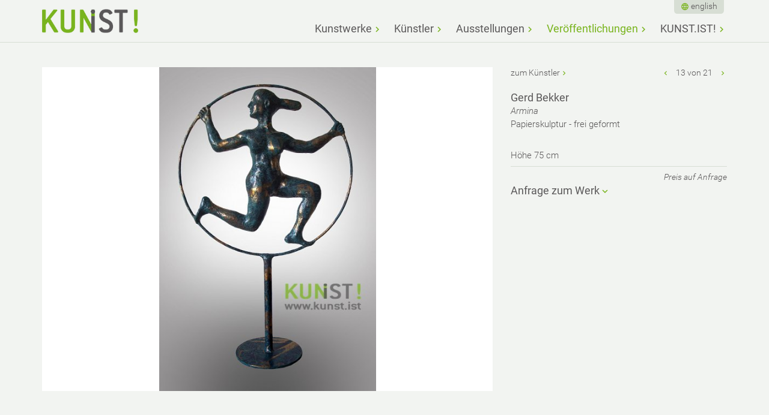

--- FILE ---
content_type: text/html; charset=utf-8
request_url: http://www.kunst.ist/de/veroeffentlichungen/armina-241/
body_size: 4868
content:

<!doctype html>
<html dir="ltr" lang="de" class="mountid-0 no-js">
<head>
    <meta charset="utf-8"/>
<title>Armina - Gerd Bekker bei Kunst ist!</title>
<meta name="description" content=""><meta name="HandheldFriendly" content="True">
<meta name="MobileOptimized" content="320">
<meta name="viewport" content="width=device-width, initial-scale=1, shrink-to-fit=no">
<meta http-equiv="cleartype" content="on">
<script>
    /*! modernizr 3.3.1 (Custom Build) | MIT *
     * https://modernizr.com/download/?-mq-setclasses-teststyles !*/
    !function(e,n,t){function o(e,n){return typeof e===n}function s(){var e,n,t,s,a,i,r;for(var l in d)if(d.hasOwnProperty(l)){if(e=[],n=d[l],n.name&&(e.push(n.name.toLowerCase()),n.options&&n.options.aliases&&n.options.aliases.length))for(t=0;t<n.options.aliases.length;t++)e.push(n.options.aliases[t].toLowerCase());for(s=o(n.fn,"function")?n.fn():n.fn,a=0;a<e.length;a++)i=e[a],r=i.split("."),1===r.length?Modernizr[r[0]]=s:(!Modernizr[r[0]]||Modernizr[r[0]]instanceof Boolean||(Modernizr[r[0]]=new Boolean(Modernizr[r[0]])),Modernizr[r[0]][r[1]]=s),f.push((s?"":"no-")+r.join("-"))}}function a(e){var n=u.className,t=Modernizr._config.classPrefix||"";if(p&&(n=n.baseVal),Modernizr._config.enableJSClass){var o=new RegExp("(^|\\s)"+t+"no-js(\\s|$)");n=n.replace(o,"$1"+t+"js$2")}Modernizr._config.enableClasses&&(n+=" "+t+e.join(" "+t),p?u.className.baseVal=n:u.className=n)}function i(){return"function"!=typeof n.createElement?n.createElement(arguments[0]):p?n.createElementNS.call(n,"http://www.w3.org/2000/svg",arguments[0]):n.createElement.apply(n,arguments)}function r(){var e=n.body;return e||(e=i(p?"svg":"body"),e.fake=!0),e}function l(e,t,o,s){var a,l,f,d,c="modernizr",p=i("div"),m=r();if(parseInt(o,10))for(;o--;)f=i("div"),f.id=s?s[o]:c+(o+1),p.appendChild(f);return a=i("style"),a.type="text/css",a.id="s"+c,(m.fake?m:p).appendChild(a),m.appendChild(p),a.styleSheet?a.styleSheet.cssText=e:a.appendChild(n.createTextNode(e)),p.id=c,m.fake&&(m.style.background="",m.style.overflow="hidden",d=u.style.overflow,u.style.overflow="hidden",u.appendChild(m)),l=t(p,e),m.fake?(m.parentNode.removeChild(m),u.style.overflow=d,u.offsetHeight):p.parentNode.removeChild(p),!!l}var f=[],d=[],c={_version:"3.3.1",_config:{classPrefix:"",enableClasses:!0,enableJSClass:!0,usePrefixes:!0},_q:[],on:function(e,n){var t=this;setTimeout(function(){n(t[e])},0)},addTest:function(e,n,t){d.push({name:e,fn:n,options:t})},addAsyncTest:function(e){d.push({name:null,fn:e})}},Modernizr=function(){};Modernizr.prototype=c,Modernizr=new Modernizr;var u=n.documentElement,p="svg"===u.nodeName.toLowerCase(),m=function(){var n=e.matchMedia||e.msMatchMedia;return n?function(e){var t=n(e);return t&&t.matches||!1}:function(n){var t=!1;return l("@media "+n+" { #modernizr { position: absolute; } }",function(n){t="absolute"==(e.getComputedStyle?e.getComputedStyle(n,null):n.currentStyle).position}),t}}();c.mq=m;c.testStyles=l;s(),a(f),delete c.addTest,delete c.addAsyncTest;for(var h=0;h<Modernizr._q.length;h++)Modernizr._q[h]();e.Modernizr=Modernizr}(window,document);
    var iw = {};
    iw.funcs = [];
    iw.lang = {};
</script>
<link rel="apple-touch-icon" sizes="180x180" href="/apple-touch-icon.png">
<link rel="icon" type="image/png" href="/favicon-32x32.png" sizes="32x32">
<link rel="icon" type="image/png" href="/favicon-16x16.png" sizes="16x16">
<link rel="manifest" href="/manifest.json">
<link rel="mask-icon" href="/safari-pinned-tab.svg" color="#5bbad5">
<meta name="theme-color" content="#ffffff">
    <link href="/theme/public/assets/production.lastmodified_1561475628.css" rel="stylesheet" type="text/css">
</head>
<body id="articleid-43">
    <div class="head" id="head">
        <div class="head-inner">
            <a class="logo" href="/"></a>
            <nav class="nav nav-bigscreen nav-bigscreen-head">
                <ul class="rex-navi1 rex-navi-depth-1 rex-navi-has-5-elements">
<li class="rex-article-6 rex-normal"><a class="" href="/">Kunstwerke</a></li>
<li class="rex-article-7 rex-normal"><a class="" href="/de/kuenstler/">Künstler</a></li>
<li class="rex-article-39 rex-normal"><a class="" href="/de/ausstellungen/">Ausstellungen</a></li>
<li class="rex-article-43 rex-current"><a class="rex-current" href="/de/veroeffentlichungen/">Veröffentlichungen</a></li>
<li class="rex-article-8 rex-normal"><a class="" href="/de/kunstist/">KUNST.IST!</a></li>
</ul>
            </nav>
            <nav class="nav nav-bigscreen-head-meta">
                <!--<a class="home-link" href="/">Kunstwerke filtern</a>-->
                <div class="nav-language nav-language-head">
                    <ul><li><a lang="en" href="/en/armina-241/">english</a></li></ul>                </div>
            </nav>
            <a href="/de/veroeffentlichungen/#nav-smallscreen" class="toggle-nav" aria-hidden="true"></a>
        </div>
    </div>
    <div class="content-nav-wrapper">
        <div class="content" id="content">
            <div class="content-inner" id="content-inner">
                                                                                                    <div class="row"><div class="col col-width-66"><div class="kunstwerk-image"><a data-size="667x1000" class="lightbox-image" href="/index.php?rex_media_type=eingepasst2000w&amp;rex_media_file=gerd-bekker_armina.jpg"><div class="kunstwerk-image-canvas lazyload" data-bgset="/index.php?rex_media_type=eingepasst300w&rex_media_file=gerd-bekker_armina.jpg 201w 300h,/index.php?rex_media_type=eingepasst600w&rex_media_file=gerd-bekker_armina.jpg 401w 600h,/index.php?rex_media_type=eingepasst1200w&rex_media_file=gerd-bekker_armina.jpg 667w 1000h,/index.php?rex_media_type=eingepasst2000w&rex_media_file=gerd-bekker_armina.jpg 667w 1000h"></div></a></div></div><div class="col col-width-33 kunstwerk-text"><div class="kunstwerk-navigation"><span><a href="/de/kuenstler/gerd-bekker/" class="link-kuenstler">zum Künstler</a></span><span><a href="/liberio-240/" class="link-voriges" title="vorheriges Werk"></a> 13 von 21 <a href="/allegra-184/" class="link-naechstes" title="nächstes Werk"></a></span></div><div class="kunstwerk-details"><h2>Gerd Bekker</h2><p><em>Armina</em><br>Papierskulptur - frei geformt</p></div><div class="kunstwerk-availability"><p>Höhe 75 cm</p>

<p><em>Preis auf Anfrage</em></p></div><div class="kunstwerk-anfrage"><h2 id="anfrage" class="toggler closed">Anfrage zum Werk</h2><div id="rex-yform" class="hidden">

    <form action="/armina-241/#anfrage" method="post" id="formular" class="rex-yform" enctype="multipart/form-data">

        
        <div class="form-group" id="yform-formular-message">
<label class="control-label" for="yform-formular-field-0">Ihre Anfrage*</label>
<textarea class="form-control" name="FORM[formular][0]" id="yform-formular-field-0" rows="10" required="">Ich interessiere mich für dieses Werk - bitte nehmen Sie Kontakt zu mir auf.</textarea></div><div class="form-group yform-element" id="yform-formular-vorname">
<label class="control-label" for="yform-formular-field-1">Ihr Vorname*</label>
<input class="form-control" name="FORM[formular][1]" type="text" id="yform-formular-field-1" value="" required="" />
</div><div class="form-group yform-element" id="yform-formular-nachname">
<label class="control-label" for="yform-formular-field-2">Ihr Nachname*</label>
<input class="form-control" name="FORM[formular][2]" type="text" id="yform-formular-field-2" value="" required="" />
</div><div class="form-group yform-element" id="yform-formular-email">
<label class="control-label" for="yform-formular-field-6">Ihre E-Mail Adresse*</label>
<input class="form-control" name="FORM[formular][6]" type="email" id="yform-formular-field-6" value="" required="" />
</div><div class="form-group yform-element" id="yform-formular-telefon">
<label class="control-label" for="yform-formular-field-11">Ihre Telefonnummer</label>
<input class="form-control" name="FORM[formular][11]" type="text" id="yform-formular-field-11" value="" />
</div><div class="form-group homepage-special"><div class="form-group yform-element" id="yform-formular-homepage">
<label class="control-label" for="yform-formular-field-13">Wenn Sie ein Mensch sind, lassen Sie dieses Feld bitte leer</label>
<input class="form-control" name="FORM[formular][13]" type="text" id="yform-formular-field-13" value="" />
</div></div><div class="form-group yform-element yform-submit"><button class="btn btn-primary" type="submit" name="FORM[formular][17]" id="yform-formular-field-17-submit_button" value="Anfrage abschicken">Anfrage abschicken</button></div><input type="hidden" name="FORM[formular][22]" id="yform-formular-FORM[formular][22]" value="INXbkQl42EtXpWgisM1wbqxocePCZznwUvE1ouxaa8M" />

        
                                    <input type="hidden" name="FORM[formular][send]" value="1" />
                        </form>
</div>
</div></div></div>

            </div>
        </div>
    </div>
    <div class="footer" id="footer">
	<div class="footer-inner" id="footer-inner">
        <div class="row">
            <div class="row-inner">
                <div class="col col-width-33"><p><strong>Newsletter</strong></p><p>Abonnieren Sie unseren Newsletter und wir informieren Sie zu Künstlern, Kunstwerken, Ausstellungen und Veranstaltungen von KUNST.IST!</p><p><a href="/de/kunstist/newsletter/">hier abonnieren</a></p></div>
                <div class="col col-width-33"><p><strong>Kon­takt</strong></p><p><strong>KUNST.IST!</strong><br>Bern­hard Ber­res<br>Wolfgang-Mischnick-Str. 6<br>01099 Dresden<br>Tel.: +49 172 4110766<br>e-mail: info(a)kunst.ist</p></div>
                <div class="col col-width-33"></div>
            </div>
        </div>
		<!--<p>&copy; 2026 Kunst Ist!</p>-->
		<nav class="nav nav-footer"><ul><li class="rex-normal rex-article-4"><a class="rex-normal" href="/de/datenschutz/">Datenschutz</a></li><li class="rex-normal rex-article-159"><a class="rex-normal" href="/de/versand/">Versand</a></li></ul></nav>        <div class="footer-scroll-to-top">
            <a href="/de/veroeffentlichungen/#head">nach oben</a>
        </div>
	</div>
</div>
    <nav class="nav nav-smallscreen" id="nav-smallscreen">
        <nav class="nav-language"><ul><li><a lang="en" href="/en/armina-241/">english</a></li></ul></nav>
        <a href="/de/veroeffentlichungen/#nav-smallscreen" class="toggle-nav" aria-hidden="true"></a>
        <ul class="rex-navi1 rex-navi-depth-1 rex-navi-has-5-elements">
<li class="rex-article-6 rex-normal"><a class="" href="/">Kunstwerke</a>
</li>
<li class="rex-article-7 rex-normal"><a class="" href="/de/kuenstler/">Künstler</a>
<ul class="rex-navi2 rex-navi-depth-2 rex-navi-has-17-elements">
<li class="rex-article-32 rex-normal"><a class="" href="/de/kuenstler/igor-amelkovich/">Igor Amelkovich</a></li>
<li class="rex-article-33 rex-normal"><a class="" href="/de/kuenstler/art-of-dan/">Art of Dan</a></li>
<li class="rex-article-98 rex-normal"><a class="" href="/de/kuenstler/gerd-bekker/">Gerd Bekker</a></li>
<li class="rex-article-9 rex-normal"><a class="" href="/de/kuenstler/bernhard-berres/">Bernhard Berres</a></li>
<li class="rex-article-179 rex-normal"><a class="" href="/de/kuenstler/felix-hafner/">Felix Hafner</a></li>
<li class="rex-article-10 rex-normal"><a class="" href="/de/kuenstler/marco-juettner/">Marco Jüttner</a></li>
<li class="rex-article-30 rex-normal"><a class="" href="/de/kuenstler/heike-kitzinger/">Heike Kitzinger</a></li>
<li class="rex-article-31 rex-normal"><a class="" href="/de/kuenstler/doo-hyoun-kwon/">Doo Hyoun Kwon</a></li>
<li class="rex-article-11 rex-normal"><a class="" href="/de/kuenstler/christa-manz-dewald/">Christa Manz-Dewald</a></li>
<li class="rex-article-131 rex-normal"><a class="" href="/de/kuenstler/helga-mattern/">Helga Mattern</a></li>
<li class="rex-article-12 rex-normal"><a class="" href="/de/kuenstler/guenter-meinl/">Günter Meinl</a></li>
<li class="rex-article-13 rex-normal"><a class="" href="/de/kuenstler/klaus-polkowski/">Klaus Polkowski</a></li>
<li class="rex-article-147 rex-normal"><a class="" href="/de/kuenstler/wilhelm-w-reinke/">Wilhelm W. Reinke</a></li>
<li class="rex-article-153 rex-normal"><a class="" href="/de/kuenstler/ingolf-riemer/">Ingolf Riemer</a></li>
<li class="rex-article-34 rex-normal"><a class="" href="/de/kuenstler/gabriele-rigon/">Gabriele Rigon</a></li>
<li class="rex-article-36 rex-normal"><a class="" href="/de/kuenstler/michael-schreckenberger/">Michael Schreckenberger</a></li>
<li class="rex-article-163 rex-normal"><a class="" href="/de/kuenstler/achilles-tampoulidis/">Achilles Tampoulidis</a></li>
</ul>
</li>
<li class="rex-article-39 rex-normal"><a class="" href="/de/ausstellungen/">Ausstellungen</a>
<ul class="rex-navi2 rex-navi-depth-2 rex-navi-has-3-elements">
<li class="rex-article-40 rex-normal"><a class="" href="/de/ausstellungen/aktuelle-ausstellungen/">aktuelle Ausstellungen</a></li>
<li class="rex-article-41 rex-normal"><a class="" href="/de/ausstellungen/kuenftige-ausstellungen/">künftige Ausstellungen</a></li>
<li class="rex-article-42 rex-normal"><a class="" href="/de/ausstellungen/vergangene-ausstellungen/">vergangene Ausstellungen</a></li>
</ul>
</li>
<li class="rex-article-43 rex-current"><a class="rex-current" href="/de/veroeffentlichungen/">Veröffentlichungen</a>
</li>
<li class="rex-article-8 rex-normal"><a class="" href="/de/kunstist/">KUNST.IST!</a>
<ul class="rex-navi2 rex-navi-depth-2 rex-navi-has-10-elements">
<li class="rex-article-17 rex-normal"><a class="" href="/de/kunstist/kunst-kaufen/">Kunst kaufen</a></li>
<li class="rex-article-16 rex-normal"><a class="" href="/de/kunstist/kunst-mieten/">Kunst mieten</a></li>
<li class="rex-article-173 rex-normal"><a class="" href="/de/kunstist/kunst-rahmen-halbe-rahmen/">Kunst rahmen: HALBE-Rahmen</a></li>
<li class="rex-article-112 rex-normal"><a class="" href="/de/kunstist/neue-art-dresden-die-kunstmesse/">NEUE ArT Dresden - DIE KUNSTMESSE</a></li>
<li class="rex-article-21 rex-normal"><a class="" href="/de/kunstist/partner/">Partner</a></li>
<li class="rex-article-22 rex-normal"><a class="" href="/de/kunstist/unterstuetzer/">Unterstützer</a></li>
<li class="rex-article-23 rex-normal"><a class="" href="/de/kunstist/kuenstler-werden/">Künstler werden</a></li>
<li class="rex-article-24 rex-normal"><a class="" href="/de/kunstist/kuratoren/">Kuratoren</a></li>
<li class="rex-article-20 rex-normal"><a class="" href="/de/kunstist/newsletter/">Newsletter</a></li>
<li class="rex-article-3 rex-normal"><a class="" href="/de/kunstist/impressum/">Impressum</a></li>
</ul>
</li>
</ul>
    </nav>
    <div class="pswp" tabindex="-1" role="dialog" aria-hidden="true">
	<div class="pswp__bg"></div>
	<div class="pswp__scroll-wrap">
		<div class="pswp__container">
			<div class="pswp__item"></div>
			<div class="pswp__item"></div>
			<div class="pswp__item"></div>
		</div>
		<div class="pswp__ui pswp__ui--hidden">
			<div class="pswp__top-bar">
				<div class="pswp__counter"></div>
				<button class="pswp__button pswp__button--close" title="Schließen (Tastatur: Esc)"></button>
				<button class="pswp__button pswp__button--share" title="Teilen"></button>
				<button class="pswp__button pswp__button--fs" title="Vollbild öffnen/ schließen"></button>
				<button class="pswp__button pswp__button--zoom" title="Vergrößern/ verkleinern"></button>
				<div class="pswp__preloader">
					<div class="pswp__preloader__icn">
						<div class="pswp__preloader__cut">
							<div class="pswp__preloader__donut"></div>
						</div>
					</div>
				</div>
			</div>
			<div class="pswp__share-modal pswp__share-modal--hidden pswp__single-tap">
				<div class="pswp__share-tooltip"></div>
			</div>
			<button class="pswp__button pswp__button--arrow--left" title="Zurück (Tastatur: linker Pfeil)">
			</button>
			<button class="pswp__button pswp__button--arrow--right" title="Weiter (Tastatur: rechter Pfeil)">
			</button>
			<div class="pswp__caption">
				<div class="pswp__caption__center"></div>
			</div>
		</div>
	</div>
</div>
    <div class="site-wrapper-overlay"></div>
    <script>
iw.lang.reset_filters = 'Filter löschen';
iw.lang.form_validation_localization_file_url = '/theme/public/assets/js/jquery-validation-1.16.0/dist/localization/messages_de.js';
</script>
	<script src="/theme/public/assets/production.lastmodified_1561475639.js"></script>
</body>
</html>


--- FILE ---
content_type: text/css
request_url: http://www.kunst.ist/theme/public/assets/production.lastmodified_1561475628.css
body_size: 17546
content:
@charset "UTF-8";

/*! normalize.css v5.0.0 | MIT License | github.com/necolas/normalize.css */html{font-family:sans-serif;line-height:1.15;-ms-text-size-adjust:100%;-webkit-text-size-adjust:100%}body{margin:0}article,aside,footer,header,nav,section{display:block}h1{font-size:2em;margin:.67em 0}figcaption,figure,main{display:block}figure{margin:1em 40px}hr{-webkit-box-sizing:content-box;box-sizing:content-box;overflow:visible}pre{font-family:monospace,monospace;font-size:1em}a{background-color:transparent;-webkit-text-decoration-skip:objects}a:active,a:hover{outline-width:0}abbr[title]{border-bottom:none;text-decoration:underline;-webkit-text-decoration:underline dotted;text-decoration:underline dotted}b,strong{font-weight:inherit;font-weight:bolder}code,kbd,samp{font-family:monospace,monospace;font-size:1em}dfn{font-style:italic}mark{background-color:#ff0;color:#000}small{font-size:80%}sub,sup{font-size:75%;line-height:0;position:relative;vertical-align:baseline}sub{bottom:-.25em}sup{top:-.5em}audio,video{display:inline-block}audio:not([controls]){display:none;height:0}img{border-style:none}svg:not(:root){overflow:hidden}button,input,optgroup,select,textarea{font-family:sans-serif;font-size:100%;line-height:1.15;margin:0}button,input{overflow:visible}button,select{text-transform:none}[type=reset],[type=submit],button,html [type=button]{-webkit-appearance:button}[type=button]::-moz-focus-inner,[type=reset]::-moz-focus-inner,[type=submit]::-moz-focus-inner,button::-moz-focus-inner{border-style:none;padding:0}[type=button]:-moz-focusring,[type=reset]:-moz-focusring,[type=submit]:-moz-focusring,button:-moz-focusring{outline:1px dotted ButtonText}fieldset{border:1px solid silver;margin:0 2px;padding:.35em .625em .75em}legend{-webkit-box-sizing:border-box;box-sizing:border-box;color:inherit;display:table;max-width:100%;padding:0;white-space:normal}progress{display:inline-block;vertical-align:baseline}textarea{overflow:auto}[type=checkbox],[type=radio]{-webkit-box-sizing:border-box;box-sizing:border-box;padding:0}[type=number]::-webkit-inner-spin-button,[type=number]::-webkit-outer-spin-button{height:auto}[type=search]{-webkit-appearance:textfield;outline-offset:-2px}[type=search]::-webkit-search-cancel-button,[type=search]::-webkit-search-decoration{-webkit-appearance:none}::-webkit-file-upload-button{-webkit-appearance:button;font:inherit}details,menu{display:block}summary{display:list-item}canvas{display:inline-block}/*! jQuery UI - v1.12.1 - 2017-02-12
* http://jqueryui.com
* Includes: core.css, datepicker.css, theme.css
* To view and modify this theme, visit http://jqueryui.com/themeroller/?scope=&folderName=base&cornerRadiusShadow=8px&offsetLeftShadow=0px&offsetTopShadow=0px&thicknessShadow=5px&opacityShadow=30&bgImgOpacityShadow=0&bgTextureShadow=flat&bgColorShadow=666666&opacityOverlay=30&bgImgOpacityOverlay=0&bgTextureOverlay=flat&bgColorOverlay=aaaaaa&iconColorError=cc0000&fcError=5f3f3f&borderColorError=f1a899&bgTextureError=flat&bgColorError=fddfdf&iconColorHighlight=777620&fcHighlight=777620&borderColorHighlight=dad55e&bgTextureHighlight=flat&bgColorHighlight=fffa90&iconColorActive=ffffff&fcActive=ffffff&borderColorActive=003eff&bgTextureActive=flat&bgColorActive=007fff&iconColorHover=555555&fcHover=2b2b2b&borderColorHover=cccccc&bgTextureHover=flat&bgColorHover=ededed&iconColorDefault=777777&fcDefault=454545&borderColorDefault=c5c5c5&bgTextureDefault=flat&bgColorDefault=f6f6f6&iconColorContent=444444&fcContent=333333&borderColorContent=dddddd&bgTextureContent=flat&bgColorContent=ffffff&iconColorHeader=444444&fcHeader=333333&borderColorHeader=dddddd&bgTextureHeader=flat&bgColorHeader=e9e9e9&cornerRadius=3px&fwDefault=normal&fsDefault=1em&ffDefault=Arial%2CHelvetica%2Csans-serif
* Copyright jQuery Foundation and other contributors; Licensed MIT */.ui-helper-hidden,[hidden],template{display:none}.ui-helper-hidden-accessible{border:0;clip:rect(0 0 0 0);height:1px;margin:-1px;overflow:hidden;padding:0;position:absolute;width:1px}.ui-helper-reset{margin:0;padding:0;border:0;outline:0;line-height:1.3;text-decoration:none;font-size:100%;list-style:none}.ui-helper-clearfix:after,.ui-helper-clearfix:before{content:"";display:table;border-collapse:collapse}.ui-helper-clearfix:after{clear:both}.ui-helper-zfix{width:100%;height:100%;top:0;left:0;position:absolute;opacity:0;filter:Alpha(Opacity=0)}.ui-front{z-index:100}.ui-state-disabled{cursor:default!important;pointer-events:none}.ui-icon{display:inline-block;vertical-align:middle;margin-top:-.25em;position:relative;text-indent:-99999px;overflow:hidden;background-repeat:no-repeat}.ui-widget-icon-block{left:50%;margin-left:-8px;display:block}.ui-widget-overlay{position:fixed;top:0;left:0;width:100%;height:100%}.ui-datepicker{width:17em;padding:.2em .2em 0;display:none}.ui-datepicker .ui-datepicker-header{position:relative;padding:.2em 0}.ui-datepicker .ui-datepicker-next,.ui-datepicker .ui-datepicker-prev{position:absolute;top:2px;width:1.8em;height:1.8em}.ui-datepicker .ui-datepicker-next-hover,.ui-datepicker .ui-datepicker-prev-hover{top:1px}.ui-datepicker .ui-datepicker-prev{left:2px}.ui-datepicker .ui-datepicker-next{right:2px}.ui-datepicker .ui-datepicker-prev-hover{left:1px}.ui-datepicker .ui-datepicker-next-hover{right:1px}.ui-datepicker .ui-datepicker-next span,.ui-datepicker .ui-datepicker-prev span{display:block;position:absolute;left:50%;margin-left:-8px;top:50%;margin-top:-8px}.ui-datepicker .ui-datepicker-title{margin:0 2.3em;line-height:1.8em;text-align:center}.ui-datepicker .ui-datepicker-title select{font-size:1em;margin:1px 0}.ui-datepicker select.ui-datepicker-month,.ui-datepicker select.ui-datepicker-year{width:45%}.ui-datepicker table{width:100%;font-size:.9em;border-collapse:collapse;margin:0 0 .4em}.ui-datepicker th{padding:.7em .3em;text-align:center;font-weight:700;border:0}.ui-datepicker td{border:0;padding:1px}.ui-datepicker td a,.ui-datepicker td span{display:block;padding:.2em;text-align:right;text-decoration:none}.ui-datepicker .ui-datepicker-buttonpane{background-image:none;margin:.7em 0 0;padding:0 .2em;border-left:0;border-right:0;border-bottom:0}.ui-datepicker .ui-datepicker-buttonpane button{float:right;margin:.5em .2em .4em;cursor:pointer;padding:.2em .6em .3em;width:auto;overflow:visible}.ui-datepicker .ui-datepicker-buttonpane button.ui-datepicker-current{float:left}.ui-datepicker.ui-datepicker-multi{width:auto}.ui-datepicker-multi .ui-datepicker-group{float:left}.ui-datepicker-multi .ui-datepicker-group table{width:95%;margin:0 auto .4em}.ui-datepicker-multi-2 .ui-datepicker-group{width:50%}.ui-datepicker-multi-3 .ui-datepicker-group{width:33.3%}.ui-datepicker-multi-4 .ui-datepicker-group{width:25%}.ui-datepicker-multi .ui-datepicker-group-last .ui-datepicker-header,.ui-datepicker-multi .ui-datepicker-group-middle .ui-datepicker-header{border-left-width:0}.ui-datepicker-multi .ui-datepicker-buttonpane{clear:left}.ui-datepicker-row-break{clear:both;width:100%;font-size:0}.ui-datepicker-rtl{direction:rtl}.ui-datepicker-rtl .ui-datepicker-prev{right:2px;left:auto}.ui-datepicker-rtl .ui-datepicker-next{left:2px;right:auto}.ui-datepicker-rtl .ui-datepicker-prev:hover{right:1px;left:auto}.ui-datepicker-rtl .ui-datepicker-next:hover{left:1px;right:auto}.ui-datepicker-rtl .ui-datepicker-buttonpane{clear:right}.ui-datepicker-rtl .ui-datepicker-buttonpane button{float:left}.ui-datepicker-rtl .ui-datepicker-buttonpane button.ui-datepicker-current,.ui-datepicker-rtl .ui-datepicker-group{float:right}.ui-datepicker-rtl .ui-datepicker-group-last .ui-datepicker-header,.ui-datepicker-rtl .ui-datepicker-group-middle .ui-datepicker-header{border-right-width:0;border-left-width:1px}.ui-datepicker .ui-icon{display:block;text-indent:-99999px;overflow:hidden;background-repeat:no-repeat;left:.5em;top:.3em}.ui-widget{font-family:Arial,Helvetica,sans-serif}.ui-widget,.ui-widget .ui-widget{font-size:1em}.ui-widget button,.ui-widget input,.ui-widget select,.ui-widget textarea{font-family:Arial,Helvetica,sans-serif;font-size:1em}.ui-widget.ui-widget-content{border:1px solid #c5c5c5}.ui-widget-content{border:1px solid #ddd;background:#fff;color:#333}.ui-widget-content a{color:#333}.ui-widget-header{border:1px solid #ddd;background:#e9e9e9;color:#333;font-weight:700}.ui-widget-header a{color:#333}.ui-button,.ui-state-default,.ui-widget-content .ui-state-default,.ui-widget-header .ui-state-default,html .ui-button.ui-state-disabled:active,html .ui-button.ui-state-disabled:hover{border:1px solid #c5c5c5;background:#f6f6f6;font-weight:400;color:#454545}.ui-button,.ui-state-default a,.ui-state-default a:link,.ui-state-default a:visited,a.ui-button,a:link.ui-button,a:visited.ui-button{color:#454545;text-decoration:none}.ui-button:focus,.ui-button:hover,.ui-state-focus,.ui-state-hover,.ui-widget-content .ui-state-focus,.ui-widget-content .ui-state-hover,.ui-widget-header .ui-state-focus,.ui-widget-header .ui-state-hover{border:1px solid #ccc;background:#ededed;font-weight:400;color:#2b2b2b}.ui-state-focus a,.ui-state-focus a:hover,.ui-state-focus a:link,.ui-state-focus a:visited,.ui-state-hover a,.ui-state-hover a:hover,.ui-state-hover a:link,.ui-state-hover a:visited,a.ui-button:focus,a.ui-button:hover{color:#2b2b2b;text-decoration:none}.ui-visual-focus{-webkit-box-shadow:0 0 3px 1px #5e9ed6;box-shadow:0 0 3px 1px #5e9ed6}.ui-button.ui-state-active:hover,.ui-button:active,.ui-state-active,.ui-widget-content .ui-state-active,.ui-widget-header .ui-state-active,a.ui-button:active{border:1px solid #003eff;background:#007fff;font-weight:400;color:#fff}.ui-icon-background,.ui-state-active .ui-icon-background{border:#003eff;background-color:#fff}.ui-state-active a,.ui-state-active a:link,.ui-state-active a:visited{color:#fff;text-decoration:none}.ui-state-highlight,.ui-widget-content .ui-state-highlight,.ui-widget-header .ui-state-highlight{border:1px solid #dad55e;background:#fffa90;color:#777620}.ui-state-checked{border:1px solid #dad55e;background:#fffa90}.ui-state-highlight a,.ui-widget-content .ui-state-highlight a,.ui-widget-header .ui-state-highlight a{color:#777620}.ui-state-error,.ui-widget-content .ui-state-error,.ui-widget-header .ui-state-error{border:1px solid #f1a899;background:#fddfdf;color:#5f3f3f}.ui-state-error-text,.ui-state-error a,.ui-widget-content .ui-state-error-text,.ui-widget-content .ui-state-error a,.ui-widget-header .ui-state-error-text,.ui-widget-header .ui-state-error a{color:#5f3f3f}.ui-priority-primary,.ui-widget-content .ui-priority-primary,.ui-widget-header .ui-priority-primary{font-weight:700}.ui-priority-secondary,.ui-widget-content .ui-priority-secondary,.ui-widget-header .ui-priority-secondary{opacity:.7;filter:Alpha(Opacity=70);font-weight:400}.ui-state-disabled,.ui-widget-content .ui-state-disabled,.ui-widget-header .ui-state-disabled{opacity:.35;filter:Alpha(Opacity=35);background-image:none}.ui-state-disabled .ui-icon{filter:Alpha(Opacity=35)}.ui-icon{width:16px;height:16px}.ui-icon,.ui-widget-content .ui-icon,.ui-widget-header .ui-icon{background-image:url(images/ui-icons_444444_256x240.png)}.ui-button:focus .ui-icon,.ui-button:hover .ui-icon,.ui-state-focus .ui-icon,.ui-state-hover .ui-icon{background-image:url(images/ui-icons_555555_256x240.png)}.ui-button:active .ui-icon,.ui-state-active .ui-icon{background-image:url(images/ui-icons_ffffff_256x240.png)}.ui-button .ui-state-highlight.ui-icon,.ui-state-highlight .ui-icon{background-image:url(images/ui-icons_777620_256x240.png)}.ui-state-error-text .ui-icon,.ui-state-error .ui-icon{background-image:url(images/ui-icons_cc0000_256x240.png)}.ui-button .ui-icon{background-image:url(images/ui-icons_777777_256x240.png)}.ui-icon-blank{background-position:16px 16px}.ui-icon-caret-1-n{background-position:0 0}.ui-icon-caret-1-ne{background-position:-16px 0}.ui-icon-caret-1-e{background-position:-32px 0}.ui-icon-caret-1-se{background-position:-48px 0}.ui-icon-caret-1-s{background-position:-65px 0}.ui-icon-caret-1-sw{background-position:-80px 0}.ui-icon-caret-1-w{background-position:-96px 0}.ui-icon-caret-1-nw{background-position:-112px 0}.ui-icon-caret-2-n-s{background-position:-128px 0}.ui-icon-caret-2-e-w{background-position:-144px 0}.ui-icon-triangle-1-n{background-position:0 -16px}.ui-icon-triangle-1-ne{background-position:-16px -16px}.ui-icon-triangle-1-e{background-position:-32px -16px}.ui-icon-triangle-1-se{background-position:-48px -16px}.ui-icon-triangle-1-s{background-position:-65px -16px}.ui-icon-triangle-1-sw{background-position:-80px -16px}.ui-icon-triangle-1-w{background-position:-96px -16px}.ui-icon-triangle-1-nw{background-position:-112px -16px}.ui-icon-triangle-2-n-s{background-position:-128px -16px}.ui-icon-triangle-2-e-w{background-position:-144px -16px}.ui-icon-arrow-1-n{background-position:0 -32px}.ui-icon-arrow-1-ne{background-position:-16px -32px}.ui-icon-arrow-1-e{background-position:-32px -32px}.ui-icon-arrow-1-se{background-position:-48px -32px}.ui-icon-arrow-1-s{background-position:-65px -32px}.ui-icon-arrow-1-sw{background-position:-80px -32px}.ui-icon-arrow-1-w{background-position:-96px -32px}.ui-icon-arrow-1-nw{background-position:-112px -32px}.ui-icon-arrow-2-n-s{background-position:-128px -32px}.ui-icon-arrow-2-ne-sw{background-position:-144px -32px}.ui-icon-arrow-2-e-w{background-position:-160px -32px}.ui-icon-arrow-2-se-nw{background-position:-176px -32px}.ui-icon-arrowstop-1-n{background-position:-192px -32px}.ui-icon-arrowstop-1-e{background-position:-208px -32px}.ui-icon-arrowstop-1-s{background-position:-224px -32px}.ui-icon-arrowstop-1-w{background-position:-240px -32px}.ui-icon-arrowthick-1-n{background-position:1px -48px}.ui-icon-arrowthick-1-ne{background-position:-16px -48px}.ui-icon-arrowthick-1-e{background-position:-32px -48px}.ui-icon-arrowthick-1-se{background-position:-48px -48px}.ui-icon-arrowthick-1-s{background-position:-64px -48px}.ui-icon-arrowthick-1-sw{background-position:-80px -48px}.ui-icon-arrowthick-1-w{background-position:-96px -48px}.ui-icon-arrowthick-1-nw{background-position:-112px -48px}.ui-icon-arrowthick-2-n-s{background-position:-128px -48px}.ui-icon-arrowthick-2-ne-sw{background-position:-144px -48px}.ui-icon-arrowthick-2-e-w{background-position:-160px -48px}.ui-icon-arrowthick-2-se-nw{background-position:-176px -48px}.ui-icon-arrowthickstop-1-n{background-position:-192px -48px}.ui-icon-arrowthickstop-1-e{background-position:-208px -48px}.ui-icon-arrowthickstop-1-s{background-position:-224px -48px}.ui-icon-arrowthickstop-1-w{background-position:-240px -48px}.ui-icon-arrowreturnthick-1-w{background-position:0 -64px}.ui-icon-arrowreturnthick-1-n{background-position:-16px -64px}.ui-icon-arrowreturnthick-1-e{background-position:-32px -64px}.ui-icon-arrowreturnthick-1-s{background-position:-48px -64px}.ui-icon-arrowreturn-1-w{background-position:-64px -64px}.ui-icon-arrowreturn-1-n{background-position:-80px -64px}.ui-icon-arrowreturn-1-e{background-position:-96px -64px}.ui-icon-arrowreturn-1-s{background-position:-112px -64px}.ui-icon-arrowrefresh-1-w{background-position:-128px -64px}.ui-icon-arrowrefresh-1-n{background-position:-144px -64px}.ui-icon-arrowrefresh-1-e{background-position:-160px -64px}.ui-icon-arrowrefresh-1-s{background-position:-176px -64px}.ui-icon-arrow-4{background-position:0 -80px}.ui-icon-arrow-4-diag{background-position:-16px -80px}.ui-icon-extlink{background-position:-32px -80px}.ui-icon-newwin{background-position:-48px -80px}.ui-icon-refresh{background-position:-64px -80px}.ui-icon-shuffle{background-position:-80px -80px}.ui-icon-transfer-e-w{background-position:-96px -80px}.ui-icon-transferthick-e-w{background-position:-112px -80px}.ui-icon-folder-collapsed{background-position:0 -96px}.ui-icon-folder-open{background-position:-16px -96px}.ui-icon-document{background-position:-32px -96px}.ui-icon-document-b{background-position:-48px -96px}.ui-icon-note{background-position:-64px -96px}.ui-icon-mail-closed{background-position:-80px -96px}.ui-icon-mail-open{background-position:-96px -96px}.ui-icon-suitcase{background-position:-112px -96px}.ui-icon-comment{background-position:-128px -96px}.ui-icon-person{background-position:-144px -96px}.ui-icon-print{background-position:-160px -96px}.ui-icon-trash{background-position:-176px -96px}.ui-icon-locked{background-position:-192px -96px}.ui-icon-unlocked{background-position:-208px -96px}.ui-icon-bookmark{background-position:-224px -96px}.ui-icon-tag{background-position:-240px -96px}.ui-icon-home{background-position:0 -112px}.ui-icon-flag{background-position:-16px -112px}.ui-icon-calendar{background-position:-32px -112px}.ui-icon-cart{background-position:-48px -112px}.ui-icon-pencil{background-position:-64px -112px}.ui-icon-clock{background-position:-80px -112px}.ui-icon-disk{background-position:-96px -112px}.ui-icon-calculator{background-position:-112px -112px}.ui-icon-zoomin{background-position:-128px -112px}.ui-icon-zoomout{background-position:-144px -112px}.ui-icon-search{background-position:-160px -112px}.ui-icon-wrench{background-position:-176px -112px}.ui-icon-gear{background-position:-192px -112px}.ui-icon-heart{background-position:-208px -112px}.ui-icon-star{background-position:-224px -112px}.ui-icon-link{background-position:-240px -112px}.ui-icon-cancel{background-position:0 -128px}.ui-icon-plus{background-position:-16px -128px}.ui-icon-plusthick{background-position:-32px -128px}.ui-icon-minus{background-position:-48px -128px}.ui-icon-minusthick{background-position:-64px -128px}.ui-icon-close{background-position:-80px -128px}.ui-icon-closethick{background-position:-96px -128px}.ui-icon-key{background-position:-112px -128px}.ui-icon-lightbulb{background-position:-128px -128px}.ui-icon-scissors{background-position:-144px -128px}.ui-icon-clipboard{background-position:-160px -128px}.ui-icon-copy{background-position:-176px -128px}.ui-icon-contact{background-position:-192px -128px}.ui-icon-image{background-position:-208px -128px}.ui-icon-video{background-position:-224px -128px}.ui-icon-script{background-position:-240px -128px}.ui-icon-alert{background-position:0 -144px}.ui-icon-info{background-position:-16px -144px}.ui-icon-notice{background-position:-32px -144px}.ui-icon-help{background-position:-48px -144px}.ui-icon-check{background-position:-64px -144px}.ui-icon-bullet{background-position:-80px -144px}.ui-icon-radio-on{background-position:-96px -144px}.ui-icon-radio-off{background-position:-112px -144px}.ui-icon-pin-w{background-position:-128px -144px}.ui-icon-pin-s{background-position:-144px -144px}.ui-icon-play{background-position:0 -160px}.ui-icon-pause{background-position:-16px -160px}.ui-icon-seek-next{background-position:-32px -160px}.ui-icon-seek-prev{background-position:-48px -160px}.ui-icon-seek-end{background-position:-64px -160px}.ui-icon-seek-first,.ui-icon-seek-start{background-position:-80px -160px}.ui-icon-stop{background-position:-96px -160px}.ui-icon-eject{background-position:-112px -160px}.ui-icon-volume-off{background-position:-128px -160px}.ui-icon-volume-on{background-position:-144px -160px}.ui-icon-power{background-position:0 -176px}.ui-icon-signal-diag{background-position:-16px -176px}.ui-icon-signal{background-position:-32px -176px}.ui-icon-battery-0{background-position:-48px -176px}.ui-icon-battery-1{background-position:-64px -176px}.ui-icon-battery-2{background-position:-80px -176px}.ui-icon-battery-3{background-position:-96px -176px}.ui-icon-circle-plus{background-position:0 -192px}.ui-icon-circle-minus{background-position:-16px -192px}.ui-icon-circle-close{background-position:-32px -192px}.ui-icon-circle-triangle-e{background-position:-48px -192px}.ui-icon-circle-triangle-s{background-position:-64px -192px}.ui-icon-circle-triangle-w{background-position:-80px -192px}.ui-icon-circle-triangle-n{background-position:-96px -192px}.ui-icon-circle-arrow-e{background-position:-112px -192px}.ui-icon-circle-arrow-s{background-position:-128px -192px}.ui-icon-circle-arrow-w{background-position:-144px -192px}.ui-icon-circle-arrow-n{background-position:-160px -192px}.ui-icon-circle-zoomin{background-position:-176px -192px}.ui-icon-circle-zoomout{background-position:-192px -192px}.ui-icon-circle-check{background-position:-208px -192px}.ui-icon-circlesmall-plus{background-position:0 -208px}.ui-icon-circlesmall-minus{background-position:-16px -208px}.ui-icon-circlesmall-close{background-position:-32px -208px}.ui-icon-squaresmall-plus{background-position:-48px -208px}.ui-icon-squaresmall-minus{background-position:-64px -208px}.ui-icon-squaresmall-close{background-position:-80px -208px}.ui-icon-grip-dotted-vertical{background-position:0 -224px}.ui-icon-grip-dotted-horizontal{background-position:-16px -224px}.ui-icon-grip-solid-vertical{background-position:-32px -224px}.ui-icon-grip-solid-horizontal{background-position:-48px -224px}.ui-icon-gripsmall-diagonal-se{background-position:-64px -224px}.ui-icon-grip-diagonal-se{background-position:-80px -224px}.ui-corner-all,.ui-corner-left,.ui-corner-tl,.ui-corner-top{border-top-left-radius:3px}.ui-corner-all,.ui-corner-right,.ui-corner-top,.ui-corner-tr{border-top-right-radius:3px}.ui-corner-all,.ui-corner-bl,.ui-corner-bottom,.ui-corner-left{border-bottom-left-radius:3px}.ui-corner-all,.ui-corner-bottom,.ui-corner-br,.ui-corner-right{border-bottom-right-radius:3px}.ui-widget-overlay{background:#aaa;opacity:.3;filter:Alpha(Opacity=30)}.ui-widget-shadow{-webkit-box-shadow:0 0 5px #666;box-shadow:0 0 5px #666}
/*! PhotoSwipe main CSS by Dmitry Semenov | photoswipe.com | MIT license */.pswp{display:none;position:absolute;width:100%;height:100%;left:0;top:0;overflow:hidden;-ms-touch-action:none;touch-action:none;z-index:1500;-webkit-text-size-adjust:100%;-webkit-backface-visibility:hidden;outline:none}.pswp *{-webkit-box-sizing:border-box;box-sizing:border-box}.pswp img{max-width:none}.pswp--animate_opacity{opacity:.001;will-change:opacity;-webkit-transition:opacity 333ms cubic-bezier(.4,0,.22,1);transition:opacity 333ms cubic-bezier(.4,0,.22,1)}.pswp--open{display:block}.pswp--zoom-allowed .pswp__img{cursor:-webkit-zoom-in;cursor:-moz-zoom-in;cursor:zoom-in}.pswp--zoomed-in .pswp__img{cursor:-webkit-grab;cursor:-moz-grab;cursor:grab}.pswp--dragging .pswp__img{cursor:-webkit-grabbing;cursor:-moz-grabbing;cursor:grabbing}.pswp__bg{background:#000;opacity:0;-webkit-backface-visibility:hidden}.pswp__bg,.pswp__scroll-wrap{position:absolute;left:0;top:0;width:100%;height:100%}.pswp__scroll-wrap{overflow:hidden}.pswp__container,.pswp__zoom-wrap{-ms-touch-action:none;touch-action:none;position:absolute;left:0;right:0;top:0;bottom:0}.pswp__container,.pswp__img{-webkit-user-select:none;-moz-user-select:none;-ms-user-select:none;user-select:none;-webkit-tap-highlight-color:transparent;-webkit-touch-callout:none}.pswp__zoom-wrap{position:absolute;width:100%;-webkit-transform-origin:left top;transform-origin:left top;-webkit-transition:-webkit-transform 333ms cubic-bezier(.4,0,.22,1);transition:-webkit-transform 333ms cubic-bezier(.4,0,.22,1);transition:transform 333ms cubic-bezier(.4,0,.22,1);transition:transform 333ms cubic-bezier(.4,0,.22,1),-webkit-transform 333ms cubic-bezier(.4,0,.22,1)}.pswp__bg{will-change:opacity;-webkit-transition:opacity 333ms cubic-bezier(.4,0,.22,1);transition:opacity 333ms cubic-bezier(.4,0,.22,1)}.pswp--animated-in .pswp__bg,.pswp--animated-in .pswp__zoom-wrap{-webkit-transition:none;transition:none}.pswp__container,.pswp__zoom-wrap{-webkit-backface-visibility:hidden}.pswp__item{right:0;bottom:0;overflow:hidden}.pswp__img,.pswp__item{position:absolute;left:0;top:0}.pswp__img{width:auto;height:auto}.pswp__img--placeholder{-webkit-backface-visibility:hidden}.pswp__img--placeholder--blank{background:#222}.pswp--ie .pswp__img{width:100%!important;height:auto!important;left:0;top:0}.pswp__error-msg{position:absolute;left:0;top:50%;width:100%;text-align:center;font-size:14px;line-height:16px;margin-top:-8px;color:#ccc}.pswp__error-msg a{color:#ccc;text-decoration:underline}
/*! PhotoSwipe Default UI CSS by Dmitry Semenov | photoswipe.com | MIT license */.pswp__button{width:44px;height:44px;position:relative;background:none;cursor:pointer;overflow:visible;-webkit-appearance:none;display:block;border:0;padding:0;margin:0;float:right;opacity:.75;-webkit-transition:opacity .2s;transition:opacity .2s;-webkit-box-shadow:none;box-shadow:none}.pswp__button:focus,.pswp__button:hover{opacity:1}.pswp__button:active{outline:none;opacity:.9}.pswp__button::-moz-focus-inner{padding:0;border:0}.pswp__ui--over-close .pswp__button--close{opacity:1}.pswp__button,.pswp__button--arrow--left:before,.pswp__button--arrow--right:before{background:url(/theme/public/assets/js/PhotoSwipe-4.1.1/dist/default-skin/default-skin.png) 0 0 no-repeat;background-size:264px 88px;width:44px;height:44px}@media (-webkit-min-device-pixel-ratio:1.1),(-webkit-min-device-pixel-ratio:1.09375),(min-resolution:1.1dppx),(min-resolution:105dpi){.pswp--svg .pswp__button,.pswp--svg .pswp__button--arrow--left:before,.pswp--svg .pswp__button--arrow--right:before{background-image:url(/theme/public/assets/js/PhotoSwipe-4.1.1/dist/default-skin/default-skin.svg)}.pswp--svg .pswp__button--arrow--left,.pswp--svg .pswp__button--arrow--right{background:none}}.pswp__button--close{background-position:0 -44px}.pswp__button--share{background-position:-44px -44px}.pswp__button--fs{display:none}.pswp--supports-fs .pswp__button--fs{display:block}.pswp--fs .pswp__button--fs{background-position:-44px 0}.pswp__button--zoom{display:none;background-position:-88px 0}.pswp--zoom-allowed .pswp__button--zoom{display:block}.pswp--zoomed-in .pswp__button--zoom{background-position:-132px 0}.pswp--touch .pswp__button--arrow--left,.pswp--touch .pswp__button--arrow--right{visibility:hidden}.pswp__button--arrow--left,.pswp__button--arrow--right{background:none;top:50%;margin-top:-50px;width:70px;height:100px;position:absolute}.pswp__button--arrow--left{left:0}.pswp__button--arrow--right{right:0}.pswp__button--arrow--left:before,.pswp__button--arrow--right:before{content:"";top:35px;background-color:rgba(0,0,0,.3);height:30px;width:32px;position:absolute}.pswp__button--arrow--left:before{left:6px;background-position:-138px -44px}.pswp__button--arrow--right:before{right:6px;background-position:-94px -44px}.pswp__counter,.pswp__share-modal{-webkit-user-select:none;-moz-user-select:none;-ms-user-select:none;user-select:none}.pswp__share-modal{display:block;background:rgba(0,0,0,.5);width:100%;height:100%;top:0;left:0;padding:10px;position:absolute;z-index:1600;opacity:0;-webkit-transition:opacity .25s ease-out;transition:opacity .25s ease-out;-webkit-backface-visibility:hidden;will-change:opacity}.pswp__share-modal--hidden{display:none}.pswp__share-tooltip{z-index:1620;position:absolute;background:#fff;top:56px;border-radius:2px;display:block;width:auto;right:44px;-webkit-box-shadow:0 2px 5px rgba(0,0,0,.25);box-shadow:0 2px 5px rgba(0,0,0,.25);-webkit-transform:translateY(6px);transform:translateY(6px);-webkit-transition:-webkit-transform .25s;transition:-webkit-transform .25s;transition:transform .25s;transition:transform .25s,-webkit-transform .25s;-webkit-backface-visibility:hidden;will-change:transform}.pswp__share-tooltip a{display:block;padding:8px 12px;font-size:14px;line-height:18px}.pswp__share-tooltip a,.pswp__share-tooltip a:hover{color:#000;text-decoration:none}.pswp__share-tooltip a:first-child{border-radius:2px 2px 0 0}.pswp__share-tooltip a:last-child{border-radius:0 0 2px 2px}.pswp__share-modal--fade-in{opacity:1}.pswp__share-modal--fade-in .pswp__share-tooltip{-webkit-transform:translateY(0);transform:translateY(0)}.pswp--touch .pswp__share-tooltip a{padding:16px 12px}a.pswp__share--facebook:before{content:"";display:block;width:0;height:0;position:absolute;top:-12px;right:15px;border:6px solid transparent;border-bottom-color:#fff;-webkit-pointer-events:none;-moz-pointer-events:none;pointer-events:none}a.pswp__share--facebook:hover{background:#3e5c9a;color:#fff}a.pswp__share--facebook:hover:before{border-bottom-color:#3e5c9a}a.pswp__share--twitter:hover{background:#55acee;color:#fff}a.pswp__share--pinterest:hover{background:#ccc;color:#ce272d}a.pswp__share--download:hover{background:#ddd}.pswp__counter{position:absolute;left:0;top:0;height:44px;font-size:13px;line-height:44px;color:#fff;opacity:.75;padding:0 10px}.pswp__caption{position:absolute;left:0;bottom:0;width:100%;min-height:44px}.pswp__caption small{font-size:11px;color:#bbb}.pswp__caption__center{text-align:left;max-width:420px;margin:0 auto;font-size:13px;padding:10px;line-height:20px;color:#ccc}.pswp__caption--empty{display:none}.pswp__caption--fake{visibility:hidden}.pswp__preloader{width:44px;height:44px;position:absolute;top:0;left:50%;margin-left:-22px;opacity:0;-webkit-transition:opacity .25s ease-out;transition:opacity .25s ease-out;will-change:opacity;direction:ltr}.pswp__preloader__icn{width:20px;height:20px;margin:12px}.pswp__preloader--active{opacity:1}.pswp__preloader--active .pswp__preloader__icn{background:url(/theme/public/assets/js/PhotoSwipe-4.1.1/dist/default-skin/preloader.gif) 0 0 no-repeat}.pswp--css_animation .pswp__preloader--active{opacity:1}.pswp--css_animation .pswp__preloader--active .pswp__preloader__icn{-webkit-animation:a .5s linear infinite;animation:a .5s linear infinite}.pswp--css_animation .pswp__preloader--active .pswp__preloader__donut{-webkit-animation:b 1s cubic-bezier(.4,0,.22,1) infinite;animation:b 1s cubic-bezier(.4,0,.22,1) infinite}.pswp--css_animation .pswp__preloader__icn{background:none;opacity:.75;width:14px;height:14px;position:absolute;left:15px;top:15px;margin:0}.pswp--css_animation .pswp__preloader__cut{position:relative;width:7px;height:14px;overflow:hidden}.pswp--css_animation .pswp__preloader__donut{-webkit-box-sizing:border-box;box-sizing:border-box;width:14px;height:14px;border:2px solid #fff;border-radius:50%;border-left-color:transparent;border-bottom-color:transparent;position:absolute;top:0;left:0;background:none;margin:0}@media screen and (max-width:1024px){.pswp__preloader{position:relative;left:auto;top:auto;margin:0;float:right}}@-webkit-keyframes a{0%{-webkit-transform:rotate(0deg);transform:rotate(0deg)}to{-webkit-transform:rotate(1turn);transform:rotate(1turn)}}@keyframes a{0%{-webkit-transform:rotate(0deg);transform:rotate(0deg)}to{-webkit-transform:rotate(1turn);transform:rotate(1turn)}}@-webkit-keyframes b{0%{-webkit-transform:rotate(0);transform:rotate(0)}50%{-webkit-transform:rotate(-140deg);transform:rotate(-140deg)}to{-webkit-transform:rotate(0);transform:rotate(0)}}@keyframes b{0%{-webkit-transform:rotate(0);transform:rotate(0)}50%{-webkit-transform:rotate(-140deg);transform:rotate(-140deg)}to{-webkit-transform:rotate(0);transform:rotate(0)}}.pswp__ui{-webkit-font-smoothing:auto;visibility:visible;opacity:1;z-index:1550}.pswp__top-bar{position:absolute;left:0;top:0;height:44px;width:100%}.pswp--has_mouse .pswp__button--arrow--left,.pswp--has_mouse .pswp__button--arrow--right,.pswp__caption,.pswp__top-bar{-webkit-backface-visibility:hidden;will-change:opacity;-webkit-transition:opacity 333ms cubic-bezier(.4,0,.22,1);transition:opacity 333ms cubic-bezier(.4,0,.22,1)}.pswp--has_mouse .pswp__button--arrow--left,.pswp--has_mouse .pswp__button--arrow--right{visibility:visible}.pswp__caption,.pswp__top-bar{background-color:rgba(0,0,0,.5)}.pswp__ui--fit .pswp__caption,.pswp__ui--fit .pswp__top-bar{background-color:rgba(0,0,0,.3)}.pswp__ui--idle .pswp__button--arrow--left,.pswp__ui--idle .pswp__button--arrow--right,.pswp__ui--idle .pswp__top-bar{opacity:0}.pswp__ui--hidden .pswp__button--arrow--left,.pswp__ui--hidden .pswp__button--arrow--right,.pswp__ui--hidden .pswp__caption,.pswp__ui--hidden .pswp__top-bar{opacity:.001}.pswp__ui--one-slide .pswp__button--arrow--left,.pswp__ui--one-slide .pswp__button--arrow--right,.pswp__ui--one-slide .pswp__counter{display:none}.pswp__element--disabled{display:none!important}.pswp--minimal--dark .pswp__top-bar{background:none}.swiper-container{margin-left:auto;margin-right:auto;position:relative;overflow:hidden;z-index:1}.swiper-container-no-flexbox .swiper-slide{float:left}.swiper-container-vertical>.swiper-wrapper{-webkit-box-orient:vertical;-ms-flex-direction:column;flex-direction:column}.swiper-wrapper{position:relative;width:100%;height:100%;z-index:1;display:-webkit-box;display:-ms-flexbox;display:flex;-webkit-transition-property:-webkit-transform;transition-property:-webkit-transform;transition-property:transform;transition-property:transform,-webkit-transform;-webkit-box-sizing:content-box;box-sizing:content-box}.swiper-container-android .swiper-slide,.swiper-wrapper{-webkit-transform:translateZ(0);transform:translateZ(0)}.swiper-container-multirow>.swiper-wrapper{-webkit-box-lines:multiple;-moz-box-lines:multiple;-ms-flex-wrap:wrap;flex-wrap:wrap}.swiper-container-free-mode>.swiper-wrapper{-webkit-transition-timing-function:ease-out;transition-timing-function:ease-out;margin:0 auto}.swiper-slide{-webkit-flex-shrink:0;-ms-flex:0 0 auto;-ms-flex-negative:0;flex-shrink:0;width:100%;height:100%;position:relative}.swiper-container-autoheight,.swiper-container-autoheight .swiper-slide{height:auto}.swiper-container-autoheight .swiper-wrapper{-webkit-box-align:start;-ms-flex-align:start;align-items:flex-start;-webkit-transition-property:-webkit-transform,height;-webkit-transition-property:height,-webkit-transform;transition-property:height,-webkit-transform;transition-property:transform,height;transition-property:transform,height,-webkit-transform}.swiper-container .swiper-notification{position:absolute;left:0;top:0;pointer-events:none;opacity:0;z-index:-1000}.swiper-wp8-horizontal{-ms-touch-action:pan-y;touch-action:pan-y}.swiper-wp8-vertical{-ms-touch-action:pan-x;touch-action:pan-x}.swiper-button-next,.swiper-button-prev{position:absolute;top:50%;width:27px;height:44px;margin-top:-22px;z-index:10;cursor:pointer;background-size:27px 44px;background-position:50%;background-repeat:no-repeat}.swiper-button-next.swiper-button-disabled,.swiper-button-prev.swiper-button-disabled{opacity:.35;cursor:auto;pointer-events:none}.swiper-button-prev,.swiper-container-rtl .swiper-button-next{background-image:url("data:image/svg+xml;charset=utf-8,%3Csvg xmlns='http://www.w3.org/2000/svg' viewBox='0 0 27 44'%3E%3Cpath d='M0 22L22 0l2.1 2.1L4.2 22l19.9 19.9L22 44 0 22z' fill='%23007aff'/%3E%3C/svg%3E");left:10px;right:auto}.swiper-button-prev.swiper-button-black,.swiper-container-rtl .swiper-button-next.swiper-button-black{background-image:url("data:image/svg+xml;charset=utf-8,%3Csvg xmlns='http://www.w3.org/2000/svg' viewBox='0 0 27 44'%3E%3Cpath d='M0 22L22 0l2.1 2.1L4.2 22l19.9 19.9L22 44 0 22z'/%3E%3C/svg%3E")}.swiper-button-prev.swiper-button-white,.swiper-container-rtl .swiper-button-next.swiper-button-white{background-image:url("data:image/svg+xml;charset=utf-8,%3Csvg xmlns='http://www.w3.org/2000/svg' viewBox='0 0 27 44'%3E%3Cpath d='M0 22L22 0l2.1 2.1L4.2 22l19.9 19.9L22 44 0 22z' fill='%23fff'/%3E%3C/svg%3E")}.swiper-button-next,.swiper-container-rtl .swiper-button-prev{background-image:url("data:image/svg+xml;charset=utf-8,%3Csvg xmlns='http://www.w3.org/2000/svg' viewBox='0 0 27 44'%3E%3Cpath d='M27 22L5 44l-2.1-2.1L22.8 22 2.9 2.1 5 0l22 22z' fill='%23007aff'/%3E%3C/svg%3E");right:10px;left:auto}.swiper-button-next.swiper-button-black,.swiper-container-rtl .swiper-button-prev.swiper-button-black{background-image:url("data:image/svg+xml;charset=utf-8,%3Csvg xmlns='http://www.w3.org/2000/svg' viewBox='0 0 27 44'%3E%3Cpath d='M27 22L5 44l-2.1-2.1L22.8 22 2.9 2.1 5 0l22 22z'/%3E%3C/svg%3E")}.swiper-button-next.swiper-button-white,.swiper-container-rtl .swiper-button-prev.swiper-button-white{background-image:url("data:image/svg+xml;charset=utf-8,%3Csvg xmlns='http://www.w3.org/2000/svg' viewBox='0 0 27 44'%3E%3Cpath d='M27 22L5 44l-2.1-2.1L22.8 22 2.9 2.1 5 0l22 22z' fill='%23fff'/%3E%3C/svg%3E")}.swiper-pagination{position:absolute;text-align:center;-webkit-transition:.3s;transition:.3s;-webkit-transform:translateZ(0);transform:translateZ(0);z-index:10}.swiper-pagination.swiper-pagination-hidden{opacity:0}.swiper-container-horizontal>.swiper-pagination-bullets,.swiper-pagination-custom,.swiper-pagination-fraction{bottom:10px;left:0;width:100%}.swiper-pagination-bullet{width:8px;height:8px;display:inline-block;border-radius:100%;background:#000;opacity:.2}button.swiper-pagination-bullet{border:none;margin:0;padding:0;-webkit-box-shadow:none;box-shadow:none;-moz-appearance:none;-ms-appearance:none;-webkit-appearance:none;appearance:none}.swiper-pagination-clickable .swiper-pagination-bullet{cursor:pointer}.swiper-pagination-white .swiper-pagination-bullet{background:#fff}.swiper-pagination-bullet-active{opacity:1;background:#007aff}.swiper-pagination-white .swiper-pagination-bullet-active{background:#fff}.swiper-pagination-black .swiper-pagination-bullet-active{background:#000}.swiper-container-vertical>.swiper-pagination-bullets{right:10px;top:50%;-webkit-transform:translate3d(0,-50%,0);transform:translate3d(0,-50%,0)}.swiper-container-vertical>.swiper-pagination-bullets .swiper-pagination-bullet{margin:5px 0;display:block}.swiper-container-horizontal>.swiper-pagination-bullets .swiper-pagination-bullet{margin:0 5px}.swiper-pagination-progress{background:rgba(0,0,0,.25);position:absolute}.swiper-pagination-progress .swiper-pagination-progressbar{background:#007aff;position:absolute;left:0;top:0;width:100%;height:100%;-webkit-transform:scale(0);transform:scale(0);-webkit-transform-origin:left top;transform-origin:left top}.swiper-container-rtl .swiper-pagination-progress .swiper-pagination-progressbar{-webkit-transform-origin:right top;transform-origin:right top}.swiper-container-horizontal>.swiper-pagination-progress{width:100%;height:4px;left:0;top:0}.swiper-container-vertical>.swiper-pagination-progress{width:4px;height:100%;left:0;top:0}.swiper-pagination-progress.swiper-pagination-white{background:hsla(0,0%,100%,.5)}.swiper-pagination-progress.swiper-pagination-white .swiper-pagination-progressbar{background:#fff}.swiper-pagination-progress.swiper-pagination-black .swiper-pagination-progressbar{background:#000}.swiper-container-3d{-webkit-perspective:1200px;-o-perspective:1200px;perspective:1200px}.swiper-container-3d .swiper-cube-shadow,.swiper-container-3d .swiper-slide,.swiper-container-3d .swiper-slide-shadow-bottom,.swiper-container-3d .swiper-slide-shadow-left,.swiper-container-3d .swiper-slide-shadow-right,.swiper-container-3d .swiper-slide-shadow-top,.swiper-container-3d .swiper-wrapper{-webkit-transform-style:preserve-3d;transform-style:preserve-3d}.swiper-container-3d .swiper-slide-shadow-bottom,.swiper-container-3d .swiper-slide-shadow-left,.swiper-container-3d .swiper-slide-shadow-right,.swiper-container-3d .swiper-slide-shadow-top{position:absolute;left:0;top:0;width:100%;height:100%;pointer-events:none;z-index:10}.swiper-container-3d .swiper-slide-shadow-left{background-image:-webkit-gradient(linear,right top,left top,from(rgba(0,0,0,.5)),to(transparent));background-image:linear-gradient(270deg,rgba(0,0,0,.5),transparent)}.swiper-container-3d .swiper-slide-shadow-right{background-image:-webkit-gradient(linear,left top,right top,from(rgba(0,0,0,.5)),to(transparent));background-image:linear-gradient(90deg,rgba(0,0,0,.5),transparent)}.swiper-container-3d .swiper-slide-shadow-top{background-image:-webkit-gradient(linear,left bottom,left top,from(rgba(0,0,0,.5)),to(transparent));background-image:linear-gradient(0deg,rgba(0,0,0,.5),transparent)}.swiper-container-3d .swiper-slide-shadow-bottom{background-image:-webkit-gradient(linear,left top,left bottom,from(rgba(0,0,0,.5)),to(transparent));background-image:linear-gradient(180deg,rgba(0,0,0,.5),transparent)}.swiper-container-coverflow .swiper-wrapper,.swiper-container-flip .swiper-wrapper{-ms-perspective:1200px}.swiper-container-cube,.swiper-container-flip{overflow:visible}.swiper-container-cube .swiper-slide,.swiper-container-flip .swiper-slide{pointer-events:none;-webkit-backface-visibility:hidden;backface-visibility:hidden;z-index:1}.swiper-container-cube .swiper-slide .swiper-slide,.swiper-container-flip .swiper-slide .swiper-slide{pointer-events:none}.swiper-container-cube .swiper-slide-active,.swiper-container-cube .swiper-slide-active .swiper-slide-active,.swiper-container-flip .swiper-slide-active,.swiper-container-flip .swiper-slide-active .swiper-slide-active{pointer-events:auto}.swiper-container-cube .swiper-slide-shadow-bottom,.swiper-container-cube .swiper-slide-shadow-left,.swiper-container-cube .swiper-slide-shadow-right,.swiper-container-cube .swiper-slide-shadow-top,.swiper-container-flip .swiper-slide-shadow-bottom,.swiper-container-flip .swiper-slide-shadow-left,.swiper-container-flip .swiper-slide-shadow-right,.swiper-container-flip .swiper-slide-shadow-top{z-index:0;-webkit-backface-visibility:hidden;backface-visibility:hidden}.swiper-container-cube .swiper-slide{visibility:hidden;-webkit-transform-origin:0 0;transform-origin:0 0;width:100%;height:100%}.swiper-container-cube.swiper-container-rtl .swiper-slide{-webkit-transform-origin:100% 0;transform-origin:100% 0}.swiper-container-cube .swiper-slide-active,.swiper-container-cube .swiper-slide-next,.swiper-container-cube .swiper-slide-next+.swiper-slide,.swiper-container-cube .swiper-slide-prev{pointer-events:auto;visibility:visible}.swiper-container-cube .swiper-cube-shadow{position:absolute;left:0;bottom:0;width:100%;height:100%;background:#000;opacity:.6;-webkit-filter:blur(50px);filter:blur(50px);z-index:0}.swiper-container-fade.swiper-container-free-mode .swiper-slide{-webkit-transition-timing-function:ease-out;transition-timing-function:ease-out}.swiper-container-fade .swiper-slide{pointer-events:none;-webkit-transition-property:opacity;transition-property:opacity}.swiper-container-fade .swiper-slide .swiper-slide{pointer-events:none}.swiper-container-fade .swiper-slide-active,.swiper-container-fade .swiper-slide-active .swiper-slide-active{pointer-events:auto}.swiper-zoom-container{width:100%;height:100%;display:-webkit-box;display:-ms-flexbox;display:flex;-webkit-box-pack:center;-ms-flex-pack:center;justify-content:center;-webkit-box-align:center;-ms-flex-align:center;align-items:center;text-align:center}.swiper-zoom-container>canvas,.swiper-zoom-container>img,.swiper-zoom-container>svg{max-width:100%;max-height:100%;-o-object-fit:contain;object-fit:contain}.swiper-scrollbar{border-radius:10px;position:relative;-ms-touch-action:none;background:rgba(0,0,0,.1)}.swiper-container-horizontal>.swiper-scrollbar{position:absolute;left:1%;bottom:3px;z-index:50;height:5px;width:98%}.swiper-container-vertical>.swiper-scrollbar{position:absolute;right:3px;top:1%;z-index:50;width:5px;height:98%}.swiper-scrollbar-drag{height:100%;width:100%;position:relative;background:rgba(0,0,0,.5);border-radius:10px;left:0;top:0}.swiper-scrollbar-cursor-drag{cursor:move}.swiper-lazy-preloader{width:42px;height:42px;position:absolute;left:50%;top:50%;margin-left:-21px;margin-top:-21px;z-index:10;-webkit-transform-origin:50%;transform-origin:50%;-webkit-animation:c 1s steps(12) infinite;animation:c 1s steps(12) infinite}.swiper-lazy-preloader:after{display:block;content:"";width:100%;height:100%;background-image:url("data:image/svg+xml;charset=utf-8,%3Csvg viewBox='0 0 120 120' xmlns='http://www.w3.org/2000/svg' xmlns:xlink='http://www.w3.org/1999/xlink'%3E%3Cdefs%3E%3Cpath id='a' stroke='%236c6c6c' stroke-width='11' stroke-linecap='round' d='M60 7v20'/%3E%3C/defs%3E%3Cuse xlink:href='%23a' opacity='.27'/%3E%3Cuse xlink:href='%23a' opacity='.27' transform='rotate(30 60 60)'/%3E%3Cuse xlink:href='%23a' opacity='.27' transform='rotate(60 60 60)'/%3E%3Cuse xlink:href='%23a' opacity='.27' transform='rotate(90 60 60)'/%3E%3Cuse xlink:href='%23a' opacity='.27' transform='rotate(120 60 60)'/%3E%3Cuse xlink:href='%23a' opacity='.27' transform='rotate(150 60 60)'/%3E%3Cuse xlink:href='%23a' opacity='.37' transform='rotate(180 60 60)'/%3E%3Cuse xlink:href='%23a' opacity='.46' transform='rotate(210 60 60)'/%3E%3Cuse xlink:href='%23a' opacity='.56' transform='rotate(240 60 60)'/%3E%3Cuse xlink:href='%23a' opacity='.66' transform='rotate(270 60 60)'/%3E%3Cuse xlink:href='%23a' opacity='.75' transform='rotate(300 60 60)'/%3E%3Cuse xlink:href='%23a' opacity='.85' transform='rotate(330 60 60)'/%3E%3C/svg%3E");background-position:50%;background-size:100%;background-repeat:no-repeat}.swiper-lazy-preloader-white:after{background-image:url("data:image/svg+xml;charset=utf-8,%3Csvg viewBox='0 0 120 120' xmlns='http://www.w3.org/2000/svg' xmlns:xlink='http://www.w3.org/1999/xlink'%3E%3Cdefs%3E%3Cpath id='a' stroke='%23fff' stroke-width='11' stroke-linecap='round' d='M60 7v20'/%3E%3C/defs%3E%3Cuse xlink:href='%23a' opacity='.27'/%3E%3Cuse xlink:href='%23a' opacity='.27' transform='rotate(30 60 60)'/%3E%3Cuse xlink:href='%23a' opacity='.27' transform='rotate(60 60 60)'/%3E%3Cuse xlink:href='%23a' opacity='.27' transform='rotate(90 60 60)'/%3E%3Cuse xlink:href='%23a' opacity='.27' transform='rotate(120 60 60)'/%3E%3Cuse xlink:href='%23a' opacity='.27' transform='rotate(150 60 60)'/%3E%3Cuse xlink:href='%23a' opacity='.37' transform='rotate(180 60 60)'/%3E%3Cuse xlink:href='%23a' opacity='.46' transform='rotate(210 60 60)'/%3E%3Cuse xlink:href='%23a' opacity='.56' transform='rotate(240 60 60)'/%3E%3Cuse xlink:href='%23a' opacity='.66' transform='rotate(270 60 60)'/%3E%3Cuse xlink:href='%23a' opacity='.75' transform='rotate(300 60 60)'/%3E%3Cuse xlink:href='%23a' opacity='.85' transform='rotate(330 60 60)'/%3E%3C/svg%3E")}@-webkit-keyframes c{to{-webkit-transform:rotate(1turn)}}@keyframes c{to{-webkit-transform:rotate(1turn);transform:rotate(1turn)}}@font-face{font-family:Material Icons;font-style:normal;font-weight:400;src:url(/theme/public/assets/fonts/MaterialIcons/MaterialIcons-Regular.eot);src:local("Material Icons"),local("MaterialIcons-Regular"),url(/theme/public/assets/fonts/MaterialIcons/MaterialIcons-Regular.woff2) format("woff2"),url(/theme/public/assets/fonts/MaterialIcons/MaterialIcons-Regular.woff) format("woff"),url(/theme/public/assets/fonts/MaterialIcons/MaterialIcons-Regular.ttf) format("truetype")}.material-icons{font-family:Material Icons;font-weight:400;font-style:normal;font-size:24px;display:inline-block;line-height:1;text-transform:none;letter-spacing:normal;word-wrap:normal;white-space:nowrap;direction:ltr;-webkit-font-smoothing:antialiased;text-rendering:optimizeLegibility;-moz-osx-font-smoothing:grayscale;-webkit-font-feature-settings:"liga";font-feature-settings:"liga"}@font-face{font-family:Roboto;font-style:normal;font-weight:100;src:url(/theme/public/assets/fonts/Roboto/roboto-v15-latin-100.eot);src:local("Roboto Thin"),local("Roboto-Thin"),url(/theme/public/assets/fonts/Roboto/roboto-v15-latin-100.eot?#iefix) format("embedded-opentype"),url(/theme/public/assets/fonts/Roboto/roboto-v15-latin-100.woff2) format("woff2"),url(/theme/public/assets/fonts/Roboto/roboto-v15-latin-100.woff) format("woff"),url(/theme/public/assets/fonts/Roboto/roboto-v15-latin-100.ttf) format("truetype"),url(/theme/public/assets/fonts/Roboto/roboto-v15-latin-100.svg#Roboto) format("svg")}@font-face{font-family:Roboto;font-style:italic;font-weight:100;src:url(/theme/public/assets/fonts/Roboto/roboto-v15-latin-100italic.eot);src:local("Roboto Thin Italic"),local("Roboto-ThinItalic"),url(/theme/public/assets/fonts/Roboto/roboto-v15-latin-100italic.eot?#iefix) format("embedded-opentype"),url(/theme/public/assets/fonts/Roboto/roboto-v15-latin-100italic.woff2) format("woff2"),url(/theme/public/assets/fonts/Roboto/roboto-v15-latin-100italic.woff) format("woff"),url(/theme/public/assets/fonts/Roboto/roboto-v15-latin-100italic.ttf) format("truetype"),url(/theme/public/assets/fonts/Roboto/roboto-v15-latin-100italic.svg#Roboto) format("svg")}@font-face{font-family:Roboto;font-style:normal;font-weight:300;src:url(/theme/public/assets/fonts/Roboto/roboto-v15-latin-300.eot);src:local("Roboto Light"),local("Roboto-Light"),url(/theme/public/assets/fonts/Roboto/roboto-v15-latin-300.eot?#iefix) format("embedded-opentype"),url(/theme/public/assets/fonts/Roboto/roboto-v15-latin-300.woff2) format("woff2"),url(/theme/public/assets/fonts/Roboto/roboto-v15-latin-300.woff) format("woff"),url(/theme/public/assets/fonts/Roboto/roboto-v15-latin-300.ttf) format("truetype"),url(/theme/public/assets/fonts/Roboto/roboto-v15-latin-300.svg#Roboto) format("svg")}@font-face{font-family:Roboto;font-style:italic;font-weight:300;src:url(/theme/public/assets/fonts/Roboto/roboto-v15-latin-300italic.eot);src:local("Roboto Light Italic"),local("Roboto-LightItalic"),url(/theme/public/assets/fonts/Roboto/roboto-v15-latin-300italic.eot?#iefix) format("embedded-opentype"),url(/theme/public/assets/fonts/Roboto/roboto-v15-latin-300italic.woff2) format("woff2"),url(/theme/public/assets/fonts/Roboto/roboto-v15-latin-300italic.woff) format("woff"),url(/theme/public/assets/fonts/Roboto/roboto-v15-latin-300italic.ttf) format("truetype"),url(/theme/public/assets/fonts/Roboto/roboto-v15-latin-300italic.svg#Roboto) format("svg")}@font-face{font-family:Roboto;font-style:normal;font-weight:400;src:url(/theme/public/assets/fonts/Roboto/roboto-v15-latin-regular.eot);src:local("Roboto"),local("Roboto-Regular"),url(/theme/public/assets/fonts/Roboto/roboto-v15-latin-regular.eot?#iefix) format("embedded-opentype"),url(/theme/public/assets/fonts/Roboto/roboto-v15-latin-regular.woff2) format("woff2"),url(/theme/public/assets/fonts/Roboto/roboto-v15-latin-regular.woff) format("woff"),url(/theme/public/assets/fonts/Roboto/roboto-v15-latin-regular.ttf) format("truetype"),url(/theme/public/assets/fonts/Roboto/roboto-v15-latin-regular.svg#Roboto) format("svg")}@font-face{font-family:Roboto;font-style:italic;font-weight:400;src:url(/theme/public/assets/fonts/Roboto/roboto-v15-latin-italic.eot);src:local("Roboto Italic"),local("Roboto-Italic"),url(/theme/public/assets/fonts/Roboto/roboto-v15-latin-italic.eot?#iefix) format("embedded-opentype"),url(/theme/public/assets/fonts/Roboto/roboto-v15-latin-italic.woff2) format("woff2"),url(/theme/public/assets/fonts/Roboto/roboto-v15-latin-italic.woff) format("woff"),url(/theme/public/assets/fonts/Roboto/roboto-v15-latin-italic.ttf) format("truetype"),url(/theme/public/assets/fonts/Roboto/roboto-v15-latin-italic.svg#Roboto) format("svg")}@font-face{font-family:Roboto;font-style:normal;font-weight:500;src:url(/theme/public/assets/fonts/Roboto/roboto-v15-latin-500.eot);src:local("Roboto Medium"),local("Roboto-Medium"),url(/theme/public/assets/fonts/Roboto/roboto-v15-latin-500.eot?#iefix) format("embedded-opentype"),url(/theme/public/assets/fonts/Roboto/roboto-v15-latin-500.woff2) format("woff2"),url(/theme/public/assets/fonts/Roboto/roboto-v15-latin-500.woff) format("woff"),url(/theme/public/assets/fonts/Roboto/roboto-v15-latin-500.ttf) format("truetype"),url(/theme/public/assets/fonts/Roboto/roboto-v15-latin-500.svg#Roboto) format("svg")}@font-face{font-family:Roboto;font-style:italic;font-weight:500;src:url(/theme/public/assets/fonts/Roboto/roboto-v15-latin-500italic.eot);src:local("Roboto Medium Italic"),local("Roboto-MediumItalic"),url(/theme/public/assets/fonts/Roboto/roboto-v15-latin-500italic.eot?#iefix) format("embedded-opentype"),url(/theme/public/assets/fonts/Roboto/roboto-v15-latin-500italic.woff2) format("woff2"),url(/theme/public/assets/fonts/Roboto/roboto-v15-latin-500italic.woff) format("woff"),url(/theme/public/assets/fonts/Roboto/roboto-v15-latin-500italic.ttf) format("truetype"),url(/theme/public/assets/fonts/Roboto/roboto-v15-latin-500italic.svg#Roboto) format("svg")}@font-face{font-family:Roboto;font-style:normal;font-weight:700;src:url(/theme/public/assets/fonts/Roboto/roboto-v15-latin-700.eot);src:local("Roboto Bold"),local("Roboto-Bold"),url(/theme/public/assets/fonts/Roboto/roboto-v15-latin-700.eot?#iefix) format("embedded-opentype"),url(/theme/public/assets/fonts/Roboto/roboto-v15-latin-700.woff2) format("woff2"),url(/theme/public/assets/fonts/Roboto/roboto-v15-latin-700.woff) format("woff"),url(/theme/public/assets/fonts/Roboto/roboto-v15-latin-700.ttf) format("truetype"),url(/theme/public/assets/fonts/Roboto/roboto-v15-latin-700.svg#Roboto) format("svg")}@font-face{font-family:Roboto;font-style:italic;font-weight:700;src:url(/theme/public/assets/fonts/Roboto/roboto-v15-latin-700italic.eot);src:local("Roboto Bold Italic"),local("Roboto-BoldItalic"),url(/theme/public/assets/fonts/Roboto/roboto-v15-latin-700italic.eot?#iefix) format("embedded-opentype"),url(/theme/public/assets/fonts/Roboto/roboto-v15-latin-700italic.woff2) format("woff2"),url(/theme/public/assets/fonts/Roboto/roboto-v15-latin-700italic.woff) format("woff"),url(/theme/public/assets/fonts/Roboto/roboto-v15-latin-700italic.ttf) format("truetype"),url(/theme/public/assets/fonts/Roboto/roboto-v15-latin-700italic.svg#Roboto) format("svg")}@font-face{font-family:Roboto;font-style:normal;font-weight:900;src:url(/theme/public/assets/fonts/Roboto/roboto-v15-latin-900.eot);src:local("Roboto Black"),local("Roboto-Black"),url(/theme/public/assets/fonts/Roboto/roboto-v15-latin-900.eot?#iefix) format("embedded-opentype"),url(/theme/public/assets/fonts/Roboto/roboto-v15-latin-900.woff2) format("woff2"),url(/theme/public/assets/fonts/Roboto/roboto-v15-latin-900.woff) format("woff"),url(/theme/public/assets/fonts/Roboto/roboto-v15-latin-900.ttf) format("truetype"),url(/theme/public/assets/fonts/Roboto/roboto-v15-latin-900.svg#Roboto) format("svg")}@font-face{font-family:Roboto;font-style:italic;font-weight:900;src:url(/theme/public/assets/fonts/Roboto/roboto-v15-latin-900italic.eot);src:local("Roboto Black Italic"),local("Roboto-BlackItalic"),url(/theme/public/assets/fonts/Roboto/roboto-v15-latin-900italic.eot?#iefix) format("embedded-opentype"),url(/theme/public/assets/fonts/Roboto/roboto-v15-latin-900italic.woff2) format("woff2"),url(/theme/public/assets/fonts/Roboto/roboto-v15-latin-900italic.woff) format("woff"),url(/theme/public/assets/fonts/Roboto/roboto-v15-latin-900italic.ttf) format("truetype"),url(/theme/public/assets/fonts/Roboto/roboto-v15-latin-900italic.svg#Roboto) format("svg")}fieldset{border:0;margin:0;padding:0}label{display:block}label.form_warning{color:#bf2a40}input[type=radio]+label{display:inline}input[type=email],input[type=password],input[type=text],textarea{width:100%;border:1px solid #d7ded4;padding:4px}select{width:100%;border-color:#d7ded4;padding:3px 4px 4px}p.radio{margin:0}.form_warning li{font-weight:700;color:#bf2a40}label.error{display:block;padding:.1em .6em;background:red;color:#fff}.homepage-special{display:none}.alert{background:red;color:#fff;padding:.5em;margin:0 0 1em}.alert ul{margin:0}*,:after,:before{-webkit-box-sizing:border-box;box-sizing:border-box}hr{width:100%;height:0;display:block;border:0;border-top:1px solid #d7ded4;margin:2em 0;clear:both}ul{padding:0 0 0 2em}.content-inner ul{padding:0;list-style:none}.content-inner ul li{padding-left:1em;position:relative}.content-inner ul li:before{content:"\2022";position:absolute;left:0;color:#79b41e}.row ol:not(:first-child),.row ul:not(:first-child){margin:-1em 0 0!important}.row li{margin:0!important}ol{padding:0 0 0 2em}ol ol,ul ul{margin:0}.gaOptout,a{cursor:pointer;color:#79b41e}.gaOptout,.gaOptout:hover,a,a:hover{text-decoration:underline}button,input,select,textarea{font-family:inherit;font-size:inherit;font-weigth:inherit;line-height:inherit}img{max-width:100%;height:auto;display:block}b,strong{font-weight:400}em,i{font-style:italic}iframe{border:0}.pswp{position:relative}.pswp .pswp__caption__center{max-width:none;text-align:center}.js .lazyload,.js .lazyloading{opacity:0}.js .lazyloaded{opacity:1;-webkit-transition:opacity .3s;transition:opacity .3s}img[data-sizes=auto]{width:100%;max-width:none}.no-js .slideshow-slide,.no-js img.lazyload{display:none}.no-js .slideshow-slide:first-child{display:block}.no-js [data-columns]:before{content:""}.nav ul{list-style:none}.nav ul,.nav ul li,.nav ul li a{margin:0;padding:0}.nav ul li a{text-decoration:none}.clear{clear:both;width:100%;float:none}.btn{display:inline-block;margin-left:.4em;text-align:center;padding:.4em .8em .5em;border-radius:.2em;border:0}.btn,.btn.active,.btn:hover{text-decoration:none;background:#5a5859;color:#fff}.pagination-innner .btn.active{background:#79b41e}.yform-submit{text-align:right;padding:1em 0}.yform-submit button{margin-left:1em}.form-success{background:#79b41e;color:#fff;padding:.5em}.row-inner:after,.row-inner:before,.row:after,.row:before{content:" ";display:table}.row-inner:after,.row:after{clear:both}.image img{display:block}.image-caption *{display:inline}.responsive-iframe{position:relative}.responsive-iframe iframe{position:absolute;left:0;top:0;width:100%;height:100%}.image-position-left{float:left;margin-right:15px}.image-position-left.image-width-100{margin-right:0;padding-right:0}.image-position-right{float:right;margin-left:15px}.image-position-right.image-width-100{margin-left:0;padding-left:0}.image-width-25,.image-width-33,.image-width-50{width:33%}.image-width-66,.image-width-75,.image-width-100{width:100%}h1{margin:45.5px 0 26px}.col.mt-h1,.row.mt-h1{margin-top:32.5px}.teaser-text b,h2{margin:32.5px 0 13px}.col.mt-h2,.row.mt-h2{margin-top:19.5px}h3{margin:19.5px 0 13px}.col.mt-h3,.row.mt-h3{margin-top:6.5px}h4{margin:0 0 13px}.col.mt-h4,.row.mb-h1+.row.mt-h2,.row.mt-h4,.teaser-text h1+b,h1+h2{margin-top:0}.form-group,.html iframe,.html object,.responsive-iframe,.yform-element,blockquote,fieldset,ol,p,table,ul{margin:0 0 1em}.image{margin-bottom:1em}li{margin-bottom:.25em}li:last-child{margin-bottom:0}blockquote{padding:1em 15px 1em 30px}blockquote p{margin-bottom:.5em}blockquote p:last-of-type{margin-bottom:0}blockquote span{display:block;margin-top:.5em}.pagination{margin:2em 0 1em}.articlelist-tile-text .teaser-text b,.articlelist-tile-text h2,.col.mt-h1:first-child,.col.mt-h2:first-child,.col.mt-h3:first-child,.col.mt-h4:first-child,.col>h1:first-child,.col>h2:first-child,.col>h3:first-child,.col>h4:first-child,.image+h1,.image+h2,.image+h3,.image+h4,.row.mt-h1:first-child,.row.mt-h2:first-child,.row.mt-h3:first-child,.row.mt-h4:first-child,.row:first-child .col:first-child,.teaser-text .articlelist-tile-text b,.teaser-text .col>b:first-child,.teaser-text .image+b{margin-top:0}.gallery{margin:-7.5px;padding:0}.gallery:after,.gallery:before{content:" ";display:table}.gallery:after{clear:both}.gallery div{margin:0;padding:0;width:50%;float:left;position:relative}.gallery div:after{content:"";display:block;padding-top:100%}.gallery a{display:block;position:absolute;left:7.5px;top:7.5px;bottom:7.5px;right:7.5px;background-size:contain;background-repeat:no-repeat;background-position:50%;background-color:#fff}.gallery img{display:block;padding:0}html{font:normal normal 300 13px/1.4 Roboto,sans-serif;color:#5a5859;overflow-y:scroll;position:relative;background:#f2f4f1}body,html{height:100%}h1{font:normal normal 400 1.6em/1.2 Roboto,sans-serif;color:#5a5859}.teaser-text b,h2{font:normal normal 400 1.2em/1.3 Roboto,sans-serif;color:#5a5859}.teaser-text b .articlelist-date,h2 .articlelist-date{display:inline-block;color:#5a5859}h3{font:normal normal 400 1em/1.4 Roboto,sans-serif;color:#5a5859}blockquote{border-left:.2em solid #5a5859;background:#f2f4f1}blockquote span{font-style:italic;font-weight:400}.image-caption{font-size:.8em}.nav .reset-filter{font-size:13px;margin-left:.5em;text-decoration:none;color:#79b41e}.head{position:relative;left:0;top:0;width:100%;z-index:100;border-bottom:1px solid #d7ded4}.head-inner{padding:10px 15px;margin:0 auto;position:relative}.head-inner:after,.head-inner:before{content:" ";display:table}.head-inner:after{clear:both}.logo{display:block;width:140px;background:url(logo.png) no-repeat 0 0;background-size:100% auto}.logo:after{content:"";display:block;padding-top:24.92%}.content-inner{padding:2em 15px;margin:0 auto}.content-inner:after,.content-inner:before{content:" ";display:table}.content-inner:after{clear:both}.footer{border-top:1px solid #d7ded4;font-size:.9em}.footer-inner{padding:2em 15px 3em;margin:0 auto}.footer-inner:after,.footer-inner:before{content:" ";display:table}.footer-inner:after{clear:both}.footer-scroll-to-top{margin-top:3em;text-align:right}.footer-scroll-to-top a{position:relative;display:inline-block;padding:.5em 1em .5em 0;text-decoration:none;color:#5a5859}.footer-scroll-to-top a:after{content:"";font-family:Material Icons;font-weight:400;font-style:normal;font-size:inherit;width:inherit;height:inherit;display:inline-block;line-height:1;text-transform:none;letter-spacing:normal;word-wrap:normal;white-space:nowrap;direction:ltr;-webkit-font-smoothing:antialiased;text-rendering:optimizeLegibility;-moz-osx-font-smoothing:grayscale;-webkit-font-feature-settings:"liga";font-feature-settings:"liga";color:#79b41e;vertical-align:middle}.gallery-wrapper{width:100%}.gallery-wrapper:after,.gallery-wrapper:before{content:" ";display:table}.gallery-wrapper:after{clear:both}.image-credit{padding-bottom:13px}.image-credit:after,.image-credit:before{content:" ";display:table}.image-credit:after{clear:both}.image-credit .image-credit-image{float:left;padding-right:15px;max-width:50%}.image-credit .image-credit-image img{display:block}.image-credit .image-credit-text{padding-left:15px;overflow:hidden}.row-teaser{margin:-7.5px 0}.row-teaser-inner{margin:0 -7.5px}.row-teaser-inner:after,.row-teaser-inner:before{content:" ";display:table}.row-teaser-inner:after{clear:both}.teaser{padding:7.5px;position:relative}.teaser *{text-decoration:none}.teaser-inner{position:relative;overflow:hidden}.teaser-inner:before{content:"";display:block;width:100%;padding-top:66.6666%}.teaser-inner img{position:absolute;left:0;top:0}.teaser-text{position:absolute;left:0;bottom:0;width:100%;padding:15px;background:hsla(0,0%,100%,.75)}.teaser-text b{position:relative;margin:0;color:#5a5859}.teaser-text b:hover{color:#79b41e}.teaser-text b:after{content:"";font-family:Material Icons;font-weight:400;font-style:normal;font-size:inherit;width:inherit;height:inherit;display:inline-block;line-height:1;text-transform:none;letter-spacing:normal;word-wrap:normal;white-space:nowrap;direction:ltr;-webkit-font-smoothing:antialiased;text-rendering:optimizeLegibility;-moz-osx-font-smoothing:grayscale;-webkit-font-feature-settings:"liga";font-feature-settings:"liga";color:#79b41e;vertical-align:middle}.faq-item-toggler[data-status=open] .icon-open{display:none}.faq-item-toggler[data-status=closed] .icon-open,.faq-item-toggler[data-status=open] .icon-close{display:inline-block}.faq-item-toggler[data-status=closed]+.faq-item-content,.faq-item-toggler[data-status=closed] .icon-close{display:none}.faq-item-toggler{cursor:pointer}.slideshow{width:100%;height:calc(100% - 71px);margin-top:71px;position:relative}.slideshow-inner,.slideshow-slide{width:100%;height:100%}.slideshow-slide{overflow:hidden}.slideshow-noscript-background,.slideshow-slide{background-position:50%;background-repeat:no-repeat;background-size:cover}.slideshow-noscript-background{position:absolute;left:0;top:0;width:100%;height:100%}.slideshow-text{position:absolute;left:0;bottom:38px;width:100%;background:hsla(0,0%,100%,.75)}.slideshow-text h1{margin:0 0 10px}.slideshow-text h1,.slideshow-text p{color:#5a5859;text-shadow:0 0 2px hsla(0,0%,100%,.5)}.slideshow-text-inner{padding:15px 15px 0;margin:0 auto}.slideshow-text-inner:after,.slideshow-text-inner:before{content:" ";display:table}.slideshow-text-inner:after{clear:both}.swiper-button-next,.swiper-button-prev{display:none}.swiper-pagination-bullet{background:#fff;opacity:1}.swiper-pagination-bullet-active{background:#79b41e}.product_list ul{padding:0}.product_list ul li{padding:0 2em 0 0;position:relative;display:inline-block}.product_list ul li:before{display:none}.product_list ul li:after{content:"\2022";color:#79b41e;position:absolute;right:.9em}.product_list ul li:last-child:after{display:none}@media screen and (orientation:portrait){.standard .slideshow:after{padding-top:50%}}.content-nav-wrapper{display:-webkit-box;display:-ms-flexbox;display:flex;-webkit-box-orient:vertical;-webkit-box-direction:reverse;-ms-flex-direction:column-reverse;flex-direction:column-reverse}.nav a{color:#5a5859}.nav a.rex-active,.nav a.rex-current,.nav a:hover{color:#79b41e}.nav-smallscreen ul{margin:0}.nav-smallscreen ul li{position:relative}.nav-smallscreen ul li a{display:block;position:relative;padding:.5em 38px .5em 15px;color:#5a5859;font:normal normal 400 1.2em/1.3 Roboto,sans-serif;text-align:right}.nav-smallscreen ul li a.rex-current{background:#f2f4f1}.nav-smallscreen ul li .toggler{display:block;position:absolute;top:.2em;bottom:0;right:0;width:38px;padding:.3em 0 .3em .2em;text-align:left}.nav-smallscreen ul li .toggler:after{content:""}.nav-smallscreen ul li.closed .toggler:after,.nav-smallscreen ul li .toggler:after{font-family:Material Icons;font-weight:400;font-style:normal;font-size:inherit;width:inherit;height:inherit;display:inline-block;line-height:1;text-transform:none;letter-spacing:normal;word-wrap:normal;white-space:nowrap;direction:ltr;-webkit-font-smoothing:antialiased;text-rendering:optimizeLegibility;-moz-osx-font-smoothing:grayscale;-webkit-font-feature-settings:"liga";font-feature-settings:"liga";color:#79b41e;vertical-align:middle}.nav-smallscreen ul li.closed .toggler:after{content:""}.nav-smallscreen ul li ul{border:0;margin:0 0 1.5em}.nav-smallscreen ul li ul li{border:0}.nav-smallscreen ul li ul li a{font:normal normal 300 13px/1.4 Roboto,sans-serif;padding-top:.4em;padding-bottom:.4em}.nav-smallscreen ul li ul li a:after{right:19px}.nav-smallscreen ul li.rex-active ul,.nav-smallscreen ul li.rex-current ul{display:block}.nav-smallscreen ul li.closed ul{display:none}.nav-smallscreen .toggle-nav{display:none;position:absolute}.nav-bigscreen{display:none}.nav-content{display:block;margin-bottom:1em}.nav-content .teaser-text b,.nav-content h2,.teaser-text .nav-content b{margin-top:0}.nav-content ul{margin:0;padding:0;margin-bottom:.8em}.nav-content ul:after,.nav-content ul:before{content:" ";display:table}.nav-content ul:after{clear:both}.nav-content ul li{float:left;display:inline-block;margin:0 .2em .2em 0;padding:0;position:relative;overflow:hidden}.nav-content ul li a{font-size:.9em;display:inline-block;padding:.2em .4em;background:#d7ded4}.nav-content ul li a.rex-current{background:#5a5859;color:#fff}.nav-content ul li a:hover{color:#5a5859}.nav-content ul li:before{content:"";display:none}.nav-bigscreen-head-meta{display:none}.nav-footer{margin-bottom:1em}.nav-footer ul li{display:inline-block;margin:0 .5em .2em 0;padding:0}.nav-footer ul li a{position:relative;display:inline-block;padding:.5em 0}.nav-footer ul li a:after{content:"";font-family:Material Icons;font-weight:400;font-style:normal;font-size:inherit;width:inherit;height:inherit;display:inline-block;line-height:1;text-transform:none;letter-spacing:normal;word-wrap:normal;white-space:nowrap;direction:ltr;-webkit-font-smoothing:antialiased;text-rendering:optimizeLegibility;-moz-osx-font-smoothing:grayscale;-webkit-font-feature-settings:"liga";font-feature-settings:"liga";color:#79b41e;vertical-align:middle}.nav-language{position:absolute;left:24px;top:18px}.nav-language li:first-child a:before{content:"";font-family:Material Icons;font-weight:400;font-style:normal;font-size:inherit;width:inherit;height:inherit;display:inline-block;line-height:1;text-transform:none;letter-spacing:normal;word-wrap:normal;white-space:nowrap;direction:ltr;-webkit-font-smoothing:antialiased;text-rendering:optimizeLegibility;-moz-osx-font-smoothing:grayscale;-webkit-font-feature-settings:"liga";font-feature-settings:"liga";color:#79b41e;vertical-align:middle;margin-right:.25em}.nav-language ul li a{padding:.3em}.nav-language ul li.current,.nav-language ul li a:after{display:none}.js .nav-smallscreen{position:fixed;top:0;right:-300px;width:300px;height:100%;padding-top:73px;padding-bottom:26px;-webkit-transition:right .25s;transition:right .25s;z-index:200;border-left:1px solid #d7ded4;background:#f2f4f1}.js.half-burger .toggle-nav{right:-22px;-webkit-transition:right 1s;transition:right 1s}.js.nav-visible .nav-smallscreen{right:0;-webkit-transition:right .25s;transition:right .25s;overflow-y:scroll}.js.nav-visible .nav-smallscreen .toggle-nav{padding:5px 13px;display:block;right:0;-webkit-transition:none;transition:none}.js.nav-visible .toggle-nav{display:none;-webkit-transition:right 0s;transition:right 0s}.js.nav-visible .toggle-nav:before{content:"";font-family:Material Icons;font-weight:400;font-style:normal;font-size:inherit;width:inherit;height:inherit;display:inline-block;line-height:1;text-transform:none;letter-spacing:normal;word-wrap:normal;white-space:nowrap;direction:ltr;-webkit-font-smoothing:antialiased;text-rendering:optimizeLegibility;-moz-osx-font-smoothing:grayscale;-webkit-font-feature-settings:"liga";font-feature-settings:"liga";font-size:39px;color:#79b41e;vertical-align:middle}.toggle-nav{position:fixed;top:0;right:3px;padding:0 5px;z-index:201;-webkit-transition:right .25s;transition:right .25s}.toggle-nav:before{content:"";font-family:Material Icons;font-weight:400;font-style:normal;font-size:inherit;width:inherit;height:inherit;display:inline-block;text-transform:none;letter-spacing:normal;word-wrap:normal;white-space:nowrap;direction:ltr;-webkit-font-smoothing:antialiased;text-rendering:optimizeLegibility;-moz-osx-font-smoothing:grayscale;-webkit-font-feature-settings:"liga";font-feature-settings:"liga";line-height:1;font-size:50px;color:#79b41e;background:none transparent;vertical-align:middle}.toggle-nav:focus{outline:0}.site-wrapper-overlay{display:none;position:fixed;z-index:150;left:0;right:0;top:0;bottom:0;background:rgba(0,0,0,.8)}.articlelist-tile-row,.grid-kuenstler,.grid-kunstwerke{margin:-7.5px}.articlelist-tile,.grid-item{width:50%;padding:7.5px;float:left}.articlelist-tile-inner,.grid-item-inner{position:relative;padding-top:100%}.articlelist-tile-inner a,.articlelist-tile-inner a *,.grid-item-inner a,.grid-item-inner a *{color:#5a5859;text-decoration:none}.articlelist-tile{width:100%}.articlelist-tile-inner{padding-top:0}.grid-item-image{position:absolute;left:0;top:0;width:100%;background:#fff}.grid-item-image:before{content:"";display:block;padding-top:100%}.grid-item-image-canvas{position:absolute;left:0;top:0;right:0;bottom:0;width:100%;height:100%;background-repeat:no-repeat;background-position:50%;background-size:contain}.articlelist-tile-text,.grid-item-text{padding:.5em 0 0}.articlelist-tile-text:after,.articlelist-tile-text:before,.grid-item-text:after,.grid-item-text:before{content:" ";display:table}.articlelist-tile-text:after,.grid-item-text:after{clear:both}.articlelist-tile-text h3,.articlelist-tile-text p,.grid-item-text h3,.grid-item-text p{margin:0;white-space:nowrap;text-overflow:ellipsis;width:100%;position:relative;display:block;overflow:hidden}.articlelist-tile-text p,.grid-item-text p{font-size:.9em}.articlelist-tile-text p{text-overflow:clip;white-space:normal;margin:.25em 0}.articlelist-date{font-size:.9em;margin-right:2em}.articlelist-readmore{font-size:.9em}.articlelist-readmore:after{content:"";font-family:Material Icons;font-weight:400;font-style:normal;font-size:inherit;width:inherit;height:inherit;display:inline-block;line-height:1;text-transform:none;letter-spacing:normal;word-wrap:normal;white-space:nowrap;direction:ltr;-webkit-font-smoothing:antialiased;text-rendering:optimizeLegibility;-moz-osx-font-smoothing:grayscale;-webkit-font-feature-settings:"liga";font-feature-settings:"liga";color:#79b41e;vertical-align:middle}.kuenstleruebersicht .grid-item-text p{display:none}.kunstwerk-image{position:relative;display:block;width:100%;padding-top:75vh}@media screen and (orientation:portrait){.kunstwerk-image{padding-top:100%}}.kunstwerk-image-canvas{background-color:#fff;position:absolute;left:0;top:0;right:0;bottom:0;width:100%;background-repeat:no-repeat;background-position:50%;background-size:contain}.kunstwerk-details{margin-bottom:2em}.kunstwerk-details .teaser-text b,.kunstwerk-details h2,.teaser-text .kunstwerk-details b{margin:0}.kunstwerk-details .teaser-text b a,.kunstwerk-details h2 a,.teaser-text .kunstwerk-details b a{color:#5a5859;text-decoration:none}.kunstwerk-details .teaser-text b a:after,.kunstwerk-details h2 a:after,.teaser-text .kunstwerk-details b a:after{content:"";font-family:Material Icons;font-weight:400;font-style:normal;font-size:inherit;width:inherit;height:inherit;display:inline-block;line-height:1;text-transform:none;letter-spacing:normal;word-wrap:normal;white-space:nowrap;direction:ltr;-webkit-font-smoothing:antialiased;text-rendering:optimizeLegibility;-moz-osx-font-smoothing:grayscale;-webkit-font-feature-settings:"liga";font-feature-settings:"liga";color:#79b41e;vertical-align:middle}.kunstwerk-details p{margin:0}.kunstwerk-availability{margin-bottom:.5em}.kunstwerk-availability p{margin:0;padding:.5em 5em .5em 0;position:relative;font-size:.9em}.kunstwerk-availability p:first-child{font-size:1em;padding:0 0 .5em}.kunstwerk-availability p:last-child{padding-bottom:1em}.kunstwerk-availability p em{position:absolute;right:0;top:.5em}.kunstwerk-availability p+p{border-top:1px solid #d7ded4}.kunstwerk-download{margin-bottom:1.5em}.kunstwerk-download a{text-decoration:none;color:#5a5859;font-weight:400}.kunstwerk-download a:after{content:"";font-family:Material Icons;font-weight:400;font-style:normal;font-size:inherit;width:inherit;height:inherit;display:inline-block;line-height:1;text-transform:none;letter-spacing:normal;word-wrap:normal;white-space:nowrap;direction:ltr;-webkit-font-smoothing:antialiased;text-rendering:optimizeLegibility;-moz-osx-font-smoothing:grayscale;-webkit-font-feature-settings:"liga";font-feature-settings:"liga";color:#79b41e;vertical-align:middle}.kunstwerk-anfrage textarea{height:8em}.kunstwerk-navigation{margin-top:.5em;margin-bottom:1em}.kunstwerk-navigation:after,.kunstwerk-navigation:before{content:" ";display:table}.kunstwerk-navigation:after{clear:both}.kunstwerk-navigation span{float:left;line-height:2em;font-size:.9em}.kunstwerk-navigation span:last-child{float:right;position:relative;left:.5em}.kunstwerk-navigation .link-kuenstler{text-decoration:none;color:#5a5859}.kunstwerk-navigation .link-kuenstler:after{content:"";font-family:Material Icons;font-weight:400;font-style:normal;font-size:inherit;width:inherit;height:inherit;display:inline-block;line-height:1;text-transform:none;letter-spacing:normal;word-wrap:normal;white-space:nowrap;direction:ltr;-webkit-font-smoothing:antialiased;text-rendering:optimizeLegibility;-moz-osx-font-smoothing:grayscale;-webkit-font-feature-settings:"liga";font-feature-settings:"liga";color:#79b41e;vertical-align:middle}.kunstwerk-navigation .link-voriges:before{content:""}.kunstwerk-navigation .link-naechstes:before,.kunstwerk-navigation .link-voriges:before{font-family:Material Icons;font-weight:400;font-style:normal;font-size:inherit;width:inherit;height:inherit;display:inline-block;line-height:1;text-transform:none;letter-spacing:normal;word-wrap:normal;white-space:nowrap;direction:ltr;-webkit-font-smoothing:antialiased;text-rendering:optimizeLegibility;-moz-osx-font-smoothing:grayscale;-webkit-font-feature-settings:"liga";font-feature-settings:"liga";color:#79b41e;vertical-align:middle;padding:.5em}.kunstwerk-navigation .link-naechstes:before{content:""}.stichwortfilter{margin-bottom:.8em}.stichwortfilter:after,.stichwortfilter:before{content:" ";display:table}.stichwortfilter:after{clear:both}.stichwortfilter-stichwort{display:inline-block;margin:0 .2em .2em 0;position:relative;float:left;overflow:hidden}.stichwortfilter-stichwort label{font-size:.9em;display:inline-block;padding:.2em .4em;background:#d7ded4;cursor:pointer}.stichwortfilter-stichwort input{position:absolute;left:-100px}.stichwortfilter-stichwort input:checked+label{background:#5a5859;color:#fff}.stichwortfilter-stichwort.passive{opacity:.5}.stichwortfilter-stichwort.passive label{cursor:default}.image-ratio{position:relative}.image-ratio,.image-ratio i{display:block;width:100%}.image-ratio img{position:absolute;left:0;top:0}.teaser-text b.toggler,h2.toggler{margin:0!important;cursor:pointer}.teaser-text b.toggler:after,h2.toggler:after{content:"";color:#79b41e;vertical-align:middle}.teaser-text b.toggler.closed:after,.teaser-text b.toggler:after,h2.toggler.closed:after,h2.toggler:after{font-family:Material Icons;font-weight:400;font-style:normal;font-size:inherit;width:inherit;height:inherit;display:inline-block;line-height:1;text-transform:none;letter-spacing:normal;word-wrap:normal;white-space:nowrap;direction:ltr;-webkit-font-smoothing:antialiased;text-rendering:optimizeLegibility;-moz-osx-font-smoothing:grayscale;-webkit-font-feature-settings:"liga";font-feature-settings:"liga"}.teaser-text b.toggler.closed:after,h2.toggler.closed:after{content:""}.teaser-text b.toggler+div,h2.toggler+div{margin-top:1em}.js .hidden,.stichwortfilter.hidden{height:0;overflow:hidden}@media screen and (min-width:560px){.image-position-left{float:left;margin-right:15px}.image-position-left.image-width-100{margin-right:0;padding-right:0}.image-position-right{float:right;margin-left:15px}.image-position-right.image-width-100{margin-left:0;padding-left:0}.image-width-25,.image-width-33,.image-width-50{width:50%}.image-width-66,.image-width-75,.image-width-100{width:100%}.teaser{width:50%}.nav-footer,.teaser{float:left}.footer-scroll-to-top{float:right;margin:0}.gallery div,.grid-item{width:33.3333%}.articlelist-tile{width:50%}}@media screen and (min-width:768px){.row{overflow:hidden;margin-left:-15px;margin-right:-15px}.col{float:left;padding-left:15px;padding-right:15px;min-height:1px}.col-width-100{width:100%}.col-width-75{width:75%}.col-width-66{width:66.6666%}.col-width-50{width:50%}.col-width-33{width:33.3333%}.col-width-25{width:25%}.image-position-left{float:left;margin-right:30px}.image-position-left.image-width-100{margin-right:0;padding-right:0}.image-position-right{float:right;margin-left:30px}.image-position-right.image-width-100{margin-left:0;padding-left:0}.image-width-25{width:25%}.image-width-33{width:33.3333%}.image-width-50{width:50%}.image-width-66{width:66.6666%}.image-width-75{width:75%}.image-width-100{width:100%}.four-col-wrapper{margin:0!important;width:50%;float:left;clear:none}.four-col-wrapper:after,.four-col-wrapper:before{content:" ";display:table}.four-col-wrapper:after{clear:both}.four-col-wrapper .col{width:50%}h1{margin:49px 0 28px}.row.mt-h1{margin-top:35px}.teaser-text b,h2{margin:35px 0 14px}.row.mt-h2{margin-top:21px}h3{margin:21px 0 14px}.row.mt-h3{margin-top:7px}h4{margin:0 0 14px}.row.mb-h1+.row.mt-h2,.row.mt-h4,.teaser-text h1+b,h1+h2{margin-top:0}.form-group,.html iframe,.html object,.responsive-iframe,.yform-element,blockquote,fieldset,ol,p,table,ul{margin:0 0 14px}.image{margin-bottom:14px}li{margin-bottom:3.5px}li:last-child{margin-bottom:0}blockquote{padding:14px 15px 14px 30px}blockquote p{margin-bottom:7px}blockquote p:last-of-type{margin-bottom:0}blockquote span{margin-top:7px}.pagination{margin:28px 0 14px}.col:after{content:"";display:block;width:100%;height:0;clear:both;margin-top:14px}.col.mt-h1,.col.mt-h2,.col.mt-h3,.col.mt-h4,.col>h1:first-child,.col>h2:first-child,.col>h3:first-child,.col>h4:first-child,.image+h1,.image+h2,.image+h3,.image+h4,.row.mt-h1:first-child,.row.mt-h2:first-child,.row.mt-h3:first-child,.row.mt-h4:first-child,.teaser-text .col>b:first-child,.teaser-text .image+b{margin-top:0}.four-col-wrapper{margin-left:0;margin-right:0}.col-width-75 .gallery{margin:0 -1px 14px}.col-width-75 .gallery div{width:25%}.col-width-50 .gallery,.col-width-66 .gallery{margin:0 -1px 14px}.col-width-50 .gallery div,.col-width-66 .gallery div{width:25%}.col-width-25 .gallery,.col-width-33 .gallery{margin:0 -1px 14px}.col-width-25 .gallery div,.col-width-33 .gallery div{width:50%}.articlelist-tile-row{overflow:hidden;margin-left:-7.5px;margin-right:-7.5px}.articlelist-tile{padding-left:7.5px;padding-right:7.5px;margin-bottom:15px}.row-teaser{margin:-7.5px 0}.row-teaser-inner{margin:0 -7.5px}.teaser{padding:7.5px}.image-credits[data-columns]:before{content:"3 .articlelist-col.articlelist-col-size-1of3";display:none}.nav-smallscreen,.toggle-nav{display:none}.nav-bigscreen-head{display:block;position:absolute;right:15px;bottom:10px}.nav-bigscreen-head ul{display:block;text-align:right}.nav-bigscreen-head ul li{display:inline-block;padding-right:1em}.nav-bigscreen-head ul li a{font:normal normal 400 1.2em/1.3 Roboto,sans-serif;position:relative}.nav-bigscreen-head ul li a.rex-active,.nav-bigscreen-head ul li a.rex-current,.nav-bigscreen-head ul li a:hover{color:#79b41e}.nav-bigscreen-head ul li a:after{content:"";font-family:Material Icons;font-weight:400;font-style:normal;font-size:inherit;width:inherit;height:inherit;display:inline-block;line-height:1;text-transform:none;letter-spacing:normal;word-wrap:normal;white-space:nowrap;direction:ltr;-webkit-font-smoothing:antialiased;text-rendering:optimizeLegibility;-moz-osx-font-smoothing:grayscale;-webkit-font-feature-settings:"liga";font-feature-settings:"liga";color:#79b41e;vertical-align:middle}.nav-bigscreen-head ul li:last-child{padding-right:0}.nav-bigscreen-head ul+ul li a{font-size:17px}.nav-bigscreen-head-meta{display:block;position:absolute;right:20px;top:0;padding:0 .8em .2em;font-size:.9em;background:#d7ded4;border-bottom-left-radius:.4em;border-bottom-right-radius:.4em}.nav-bigscreen-head-meta:after,.nav-bigscreen-head-meta:before{content:" ";display:table}.nav-bigscreen-head-meta:after{clear:both}.nav-language-head{float:left;position:relative;left:auto;top:auto}.nav-language-head ul li a{color:#5a5859;padding:0;font-size:inherit}.nav-language-head ul li a:after{display:none}.logo{float:left;width:160px}.slideshow{height:calc(100% - 108px);margin-top:108px}.head{position:fixed;width:100%;background:#f2f4f1}.head-inner{padding:15px}.content-nav-wrapper{margin:70px auto 0}.content-nav-wrapper:after,.content-nav-wrapper:before{content:" ";display:table}.content-nav-wrapper:after{clear:both}.content-inner{padding:42px 15px}.form-grid-20-40-40{margin:0 -7.5px}.form-grid-20-40-40:after,.form-grid-20-40-40:before{content:" ";display:table}.form-grid-20-40-40:after{clear:both}.form-grid-20-40-40>div{float:left;width:40%;padding:0 7.5px}.form-grid-20-40-40>div:first-child{width:20%}.form-grid-50-50{margin:0 -7.5px}.form-grid-50-50:after,.form-grid-50-50:before{content:" ";display:table}.form-grid-50-50:after{clear:both}.form-grid-50-50>div{float:left;width:50%;padding:0 7.5px}.kunstwerk-navigation{margin-top:-.25em}.anfrage{border-top:1px solid #d7ded4;padding-top:2em;margin-top:0}.gallery div,.grid-item{width:25%}.articlelist-tile{width:33.33%}.content.standard .grid-item{width:33.3333%}}@media screen and (min-width:1200px){html{font:normal normal 300 15px/1.5 Roboto,sans-serif}.content-inner,.content-nav-wrapper,.footer-inner,.head-inner{max-width:1170px}.gallery div,.grid-item{width:20%}.articlelist-tile{width:33.33%}}